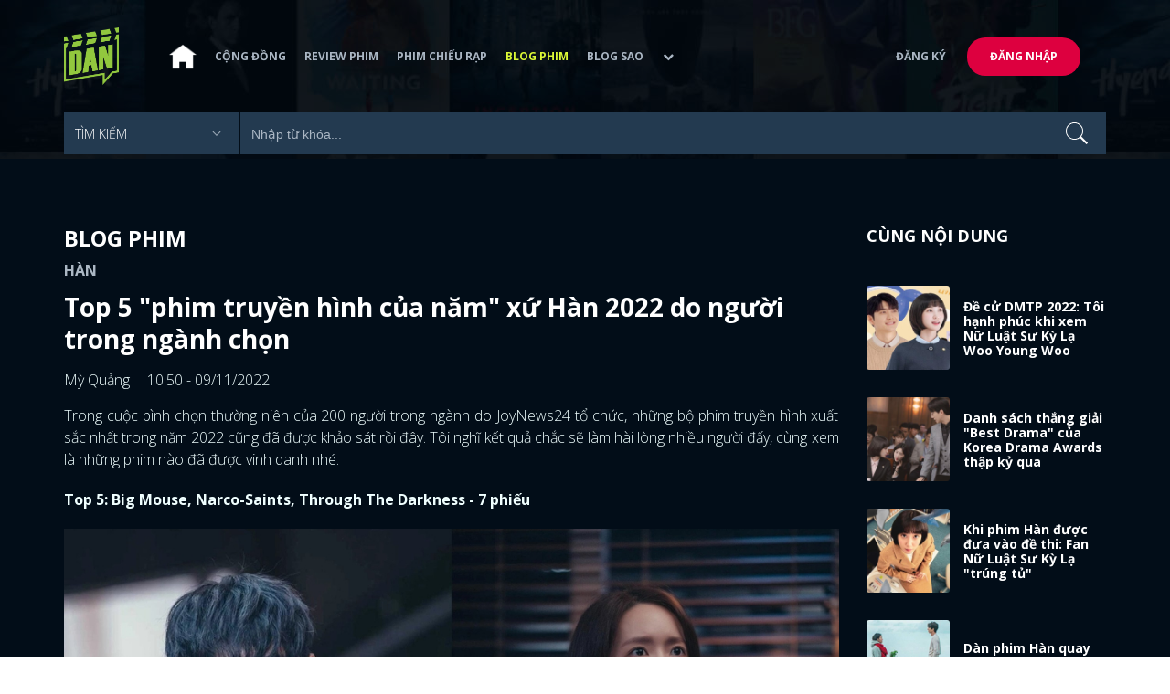

--- FILE ---
content_type: text/html; charset=utf-8
request_url: https://www.dienanh.net/nu-luat-su-ky-la-woo-young-woo-va-dan-phim-truyen-hinh-cua-nam-2022-57293.html
body_size: 65588
content:


<!DOCTYPE html>
<!--[if IE 7]>
     <html class="ie ie7 no-js" lang="en-US">
<![endif]-->
<!--[if IE 8]>
<html class="ie ie8 no-js" lang="en-US">
<![endif]-->
<!--[if !(IE 7) | !(IE 8)  ]><!-->
<html lang="vi" xmlns="http://www.w3.org/1999/xhtml" class="no-js">
<head prefix="og: https://ogp.me/ns# fb: https://ogp.me/ns/fb# article: https://ogp.me/ns/article#">
    <meta http-equiv="Content-Type" content="text/html; charset=UTF-8" />
    <!-- Basic need -->
    <meta content="INDEX,FOLLOW" name="robots" />
    <meta content="global" name="distribution" />
    <meta content="general" name="rating" />
    <meta content="1 days" name="revisit-after" />

    <title>Nữ Luật Sư Kỳ Lạ Woo Young Woo v&#224; d&#224;n &quot;phim truyền h&#236;nh của năm&quot; 2022</title>
<link rel="canonical" href="https://www.dienanh.net/nu-luat-su-ky-la-woo-young-woo-va-dan-phim-truyen-hinh-cua-nam-2022-57293.html" />
<meta name="google-site-verification" content="Uq9FfaLsRoM_3BrIMS1mLazAk8jsiWYJ2KV2RDeSSdc" />
<meta property="article:published_time" content="2025-12-02T15:26:39+07:00" />
<meta name="keywords" content="My Liberation Notes,Twenty Five Twenty One,Our Blues,Big Mouth,Narco-Saints (Thánh Ma Túy),Through The Darkness" />
    <meta name="description" content="Năm 2022 truyền hình Hàn đã cho ra mắt rất nhiều tác phẩm chất lượng, chính vì vậy &quot;phim truyền hình của năm&quot; cũng là những tác phẩm xuất sắc nhất." />

    

<meta property="fb:app_id" content="1807340692868121" />
<meta property="fb:pages" content="153464615307" />
<meta property="fb:pages" content="376664579392607" />
<meta property="fb:pages" content="327489810690241" />
<meta property="og:url" content="https://www.dienanh.net/nu-luat-su-ky-la-woo-young-woo-va-dan-phim-truyen-hinh-cua-nam-2022-57293.html" />
<meta property="og:type" content="article" />
<meta property="og:title" content="Top 5 &quot;phim truyền hình của năm&quot; xứ Hàn: Nữ Luật Sư Kỳ Lạ Woo Young Woo không có đối thủ" />
    <meta property="og:description" content="Năm 2022 truyền hình Hàn đã cho ra mắt rất nhiều tác phẩm chất lượng, chính vì vậy &quot;phim truyền hình của năm&quot; cũng là những tác phẩm xuất sắc nhất." />
<meta property="og:image" content="https://static1.dienanh.net/upload/202211/82a4757d-9f66-4221-a6ef-1d4e73594be8.jpg" />
<meta property="og:image:width" content="1200" />
<meta property="og:image:height" content="628" />
<meta property="og:site_name" content="DienAnh.Net" />

    <!-- Mobile specific meta -->
    <meta name=viewport content="width=device-width, initial-scale=1">
    <meta name="format-detection" content="telephone-no">
	<meta name="facebook-domain-verification" content="vgshhcv3gcsfwz2ls4z3wni05td1o" />
<meta property="fb:pages" content="1134031096754226" />
<link href="/favicon.ico" rel="shortcut icon" type="image/x-icon" />

    <!-- CSS files -->
    <!-- Live -->
    <link href="https://static1.dienanh.net/assets/css/bootstrap.css?3.2.5" rel="stylesheet" />
    <link href="https://static1.dienanh.net/assets/css/bootstrap-theme.css?3.2.5" rel="stylesheet" />
    <link href="https://static1.dienanh.net/assets/plugins/owl/owl.carousel.min.css?3.2.5" rel="stylesheet" />
    <link href="https://static1.dienanh.net/assets/plugins/owl/owl.theme.default.min.css?3.2.5" rel="stylesheet" />
    <link href="/Assets/Content/plugins.css?3.2.5" rel="stylesheet">
    <link href="https://static1.dienanh.net/assets/css/style.css?3.2.5" rel="stylesheet">
    <link href="https://static1.dienanh.net/assets/css/sites.min.css?3.2.5" rel="stylesheet" />
    

    <!-- Test -->
    

    

    <!-- Dailymotion -->
<script>
    (function (w, d, s, u, n, i, f, g, e, c) { w.WDMObject = n; w[n] = w[n] || function () { (w[n].q = w[n].q || []).push(arguments); }; w[n].l = 1 * new Date(); w[n].i = i; w[n].f = f; w[n].g = g; e = d.createElement(s); e.async = 1; e.src = u; c = d.getElementsByTagName(s)[0]; c.parentNode.insertBefore(e, c); })(window, document, "script", "//api.dmcdn.net/pxl/cpe/client.min.js", "cpe", "5e8edfadc3afb443eb289bcb")
</script>
    <script>
    (function (i, s, o, g, r, a, m) {
        i['GoogleAnalyticsObject'] = r; i[r] = i[r] || function () {
            (i[r].q = i[r].q || []).push(arguments)
        }, i[r].l = 1 * new Date(); a = s.createElement(o),
            m = s.getElementsByTagName(o)[0]; a.async = 1; a.src = g; m.parentNode.insertBefore(a, m)
    })(window, document, 'script', '//www.google-analytics.com/analytics.js', 'ga');

    ga('create', 'UA-26681903-1', 'auto', { 'name': 'dienanh' });
    ga('dienanh.send', 'pageview');
</script>

<!-- Global site tag (gtag.js) - Google Analytics -->
<script async src="https://www.googletagmanager.com/gtag/js?id=G-Z0R907FWJV"></script>
<script>
  window.dataLayer = window.dataLayer || [];
  function gtag(){dataLayer.push(arguments);}
  gtag('js', new Date());

  gtag('config', 'G-Z0R907FWJV');
</script>

            <!-- Global site tag (gtag.js) - Google Analytics -->
            <script async src="https://www.googletagmanager.com/gtag/js?id=UA-26681903-11"></script>
            <script>
                window.dataLayer = window.dataLayer || [];
                function gtag() { dataLayer.push(arguments); }
                gtag('js', new Date());

                gtag('config', 'UA-26681903-11');
            </script>

<!-- Global site tag (gtag.js) - Google Analytics -->
<script async src="https://www.googletagmanager.com/gtag/js?id=G-39RTV6NCZ8"></script>
<script>
	window.dataLayer = window.dataLayer || [];
	function gtag() { dataLayer.push(arguments); }
	gtag('js', new Date());

	gtag('config', 'G-39RTV6NCZ8');
</script>
    <script async='async' src='https://www.googletagservices.com/tag/js/gpt.js'></script>
<script>
    var googletag = googletag || {};
    googletag.cmd = googletag.cmd || [];
</script>

    <script>
        googletag.cmd.push(function () {
            googletag.defineSlot('/37151495/dan.yan.vn-center-banner', [970, 90], 'div-gpt-ad-1476436428139-0').addService(googletag.pubads());
            googletag.defineSlot('/37151495/dan.yan.vn-footer', [970, 250], 'div-gpt-ad-1476436428139-1').addService(googletag.pubads());
            googletag.defineSlot('/37151495/YAN.vn_Criteo_300x600', [300, 600], 'div-gpt-ad-1476436428139-2').addService(googletag.pubads());
            googletag.defineSlot('/37151495/dan.yan.vn-LargeSky1', [300, 600], 'div-gpt-ad-1476436428139-3').addService(googletag.pubads());
            googletag.defineSlot('/37151495/dan.yan.vn-right-banner-1', [300, 250], 'div-gpt-ad-1476436428139-13').addService(googletag.pubads());
            googletag.defineSlot('/37151495/dan.yan.vn-right-banner-2', [300, 250], 'div-gpt-ad-1476436428139-14').addService(googletag.pubads());
            googletag.defineSlot('/37151495/dan.yan.vn-right-banner-3', [300, 250], 'div-gpt-ad-1476436428139-15').addService(googletag.pubads());
            googletag.defineSlot('/37151495/dan.yan.vn-right-bottom-1', [300, 250], 'div-gpt-ad-1476436428139-16').addService(googletag.pubads());
            googletag.defineSlot('/37151495/dan.yan.vn-top-banner', [970, 90], 'div-gpt-ad-1505990135159-0').addService(googletag.pubads());

            googletag.defineSlot('/37151495/dan.yan.vn-reading-centerbanner1', [640, 280], 'div-gpt-ad-1476436428139-9').addService(googletag.pubads());
            googletag.defineSlot('/37151495/dan.yan.vn-reading-centerbanner2', [640, 280], 'div-gpt-ad-1476436428139-10').addService(googletag.pubads());
            googletag.defineSlot('/37151495/dan.yan.vn-reading-rightbanner1', [300, 250], 'div-gpt-ad-1476436428139-11').addService(googletag.pubads());
            googletag.defineSlot('/37151495/dan.yan.vn-reading-rightbanner2', [300, 250], 'div-gpt-ad-1476436428139-12').addService(googletag.pubads());

            googletag.defineSlot('/37151495/dan.yan.vn-reading-centerbanner1A', [300, 250], 'div-gpt-ad-1476932239286-0').addService(googletag.pubads());
            googletag.defineSlot('/37151495/dan.yan.vn-reading-centerbanner1B', [300, 250], 'div-gpt-ad-1476932239286-1').addService(googletag.pubads());
            googletag.defineSlot('/37151495/dan.yan.vn-reading-centerbanner2A', [300, 250], 'div-gpt-ad-1476932239286-2').addService(googletag.pubads());
            googletag.defineSlot('/37151495/dan.yan.vn-reading-centerbanner2B', [300, 250], 'div-gpt-ad-1476932239286-3').addService(googletag.pubads());

            //googletag.defineSlot('/37151495/dan.yan.vn-reading-centerbanner2A', [300, 250], 'div-gpt-ad-1487044818626-0').addService(googletag.pubads());
            //googletag.defineSlot('/37151495/dan.yan.vn-reading-centerbanner2B', [300, 250], 'div-gpt-ad-1487044818626-3').addService(googletag.pubads());
            googletag.defineSlot('/37151495/dan.yan.vn-reading-centerbanner3A', [300, 250], 'div-gpt-ad-1487044818626-1').addService(googletag.pubads());
            googletag.defineSlot('/37151495/dan.yan.vn-reading-centerbanner3B', [300, 250], 'div-gpt-ad-1487044818626-2').addService(googletag.pubads());
            googletag.defineSlot('/93656639,37151495/dienanh.net/top_banner_mb_320x160', [320, 160], 'div-gpt-ad-1684289837835-0').addService(googletag.pubads());
            googletag.defineSlot('/37151495/DAN_Balloon', [300, 250], 'div-gpt-ad-1490286709827-0').addService(googletag.pubads());

	   
            googletag.pubads().enableSingleRequest();
            googletag.pubads().collapseEmptyDivs();
            googletag.enableServices();
        });
    </script>

    
    <meta property="dable:item_id" content="57293" />
    <meta property="dable:author" content="Mỳ Quảng" />
    <meta property="article:section" content="Blog Phim" />
    <meta property="article:published_time" content="2022-11-09T10:50:00Z" />
    <script async src="https://securepubads.g.doubleclick.net/tag/js/gpt.js"></script>
    <script>
        googletag.cmd.push(function () {
            googletag.defineSlot('/37151495/dienanh.net_dable_inarticle_oop', ['fluid', [300, 250], [600, 250], [800, 250]], 'div-gpt-ad-1617090464126-0').addService(googletag.pubads());
            googletag.defineSlot('/37151495/dienanh.net_dable_sticky', [[800, 250], 'fluid', [300, 250], [300, 600]], 'div-gpt-ad-1619507940728-0').addService(googletag.pubads());
            googletag.defineSlot('/37151495/dienanh.net_dable_bottom_oop', [[300, 250], [600, 250], [800, 250], 'fluid'], 'div-gpt-ad-1617090551571-0').addService(googletag.pubads());
			googletag.defineSlot('/37151495/dienanh.net_dable_slidebar_oop', ['fluid', [300, 250], [600, 250], [800, 250]], 'div-gpt-ad-1617090391854-0').addService(googletag.pubads());
			googletag.defineSlot('/37151495/dienanh.net-right-banner1-11', [1, 1], 'div-gpt-ad-1655266924095-0').addService(googletag.pubads());
            googletag.defineSlot('/37151495/dienanh.net-outstream1121', [1, 1], 'div-gpt-ad-1637326578826-0').addService(googletag.pubads());
            googletag.pubads().enableSingleRequest();
            googletag.pubads().collapseEmptyDivs();
            googletag.enableServices();
        });
    </script>
    <style>
        .position-sticky {
            position: -webkit-sticky;
            position: sticky;
            z-index: 9999;
            top: 87px;
        }
    </style>
   

</head>
<body>
    <div id="fb-root"></div>
<script async defer crossorigin="anonymous" src="https://connect.facebook.net/vi_VN/sdk.js#xfbml=1&version=v9.0&appId=2596985687023572&autoLogAppEvents=1" nonce="4ZsfFoTk"></script>

<script>
    (function (d, s, id) {
        var js, fjs = d.getElementsByTagName(s)[0];
        if (d.getElementById(id)) { return; }
        js = d.createElement(s); js.id = id;
        js.src = "https://connect.facebook.net/en_US/sdk.js";
        fjs.parentNode.insertBefore(js, fjs);
    }(document, 'script', 'facebook-jssdk'));
</script>
    
<script type="application/ld+json">
    {
    "@context"        : "https://schema.org",
    "@type"           : "WebSite",
    "name"            : "DAN",
    "alternateName"   : "Tin Tức Phim Điện Ảnh Việt Nam & Quốc Tế: Cập nhật liên tục",
    "url": "https://www.dienanh.net/",
    "potentialAction":
    [
    {
    "@type": "SearchAction",
    "target":
    [
    {
    "@type" : "EntryPoint",
    "urlTemplate":"https://www.dienanh.net/tim-kiem?key={search_term_string}"
    }
    ],
    "query-input":
    [
    {
    "@type":"PropertyValueSpecification",
    "valueRequired" : "http://schema.org/True",
    "valueName":"search_term_string"
    }
    ]
    }
    ]
    }
</script>

<script type="application/ld+json">
    {
    "@context": "https://schema.org",
    "@type"   : "Organization",
    "name"     :"Dienanh.net",
    "url"      : "https://www.dienanh.net/",
    "logo"     : "https://static1.dienanh.net/assets/images/logo_dan.png",
    "contactPoint": [
    {
    "@type": "ContactPoint",
    "telephone": "+84-028 73 050 788",
    "contactType": "customer service"
    }
    ],
     "sameAs"    :["https://www.facebook.com/dienanh.net/", "https://www.youtube.com/channel/UCEJlE4nEz5lZucg_i05XVsg", "https://www.dailymotion.com/dienanhnet", "https://dienanh.business.site", "https://www.pinterest.com/medienanh", "https://www.flickr.com/photos/192737786@N04/", "https://www.reddit.com/user/medienanh", "https://medienanh.tumblr.com/", "https://twitter.com/medienanh",  "https://www.linkedin.com/in/me-dienanh-b35058212/", "https://medium.com/@medienanh"],
    "foundingDate"  :"2003",
    "address" : [
    {
    "@type"    :"PostalAddress",
    "streetAddress": "38/6A Nguyễn Văn Trỗi, Phường 15, Quận Phú Nhuận, TP. Hồ Chí Minh",
    "addressLocality":"Hồ Chí Minh City",
    "addressCountry": "Việt Nam",
    "postalCode":"72209",
    "email":"contact@dienanh.net"
    }
    ]
    }
</script>
    <!--preloading-->
<div id="preloader" class="d-none">
    
    <div id="status">
        <span></span>
        <span></span>
    </div>
</div>
<!--end of preloading-->

    
<div class="login-wrapper" id="login-content">
    <div class="login-content">
        <a href="#" class="close">x</a>
        <h3>Đăng nhập</h3>
        
<form action="/Account/ExternalLogin?ReturnUrl=%2Fnu-luat-su-ky-la-woo-young-woo-va-dan-phim-truyen-hinh-cua-nam-2022-57293.html" method="post"><input name="__RequestVerificationToken" type="hidden" value="qDkQrvskszBNWtPp0wgZ4SS-x8aqgemSCosbiCkf8bhSbJ6t61V_A-lQth26hoS0_QHcYAfmy4EHpPucAyF9572v1ze1EnHf9LMxkcMcZK01" />                        <div class="row">
                            
                            <div class="social-btn-2">
                                <button class="fb" id="Facebook" name="provider" value="Facebook"
                                        title="Đăng nhập bằng tài khoản Facebook">
                                    <i class="ion-social-facebook mr-15"></i>Facebook
                                </button>
                                <button class="ml-15 gg" type="submit" id="Google" name="provider" value="Google"
                                        title="Đăng nhập bằng tài khoản Google">
                                    <i class="ion-social-googleplus mr-15"></i>Google
                                </button>
                            </div>
                        </div></form>    </div>
</div>
    <!--signup form popup-->
<div class="login-wrapper" id="signup-content">
    <p>Comming soon...</p>
    
</div>
<!--end of signup form popup-->

    


<!-- BEGIN | Header -->
<header class="ht-header">
	<div class="container">
		<nav class="navbar navbar-default navbar-custom">
			<!-- Brand and toggle get grouped for better mobile display -->
			<div class="navbar-header logo">
				<div class="navbar-toggle" data-toggle="collapse" data-target="#bs-example-navbar-collapse-1">
					<span class="sr-only">Toggle navigation</span>
					<div id="nav-icon1">
						<span></span>
						<span></span>
						<span></span>
					</div>
				</div>
				<a href="/"><img class="logo" src="https://static1.dienanh.net/assets/images/logo_dan.png" alt="" style="max-width:60px;"></a>
			</div>
			<!-- Collect the nav links, forms, and other content for toggling -->
			<div class="collapse navbar-collapse flex-parent" id="bs-example-navbar-collapse-1">
				<ul class="nav navbar-nav flex-child-menu menu-left">
						<li style="width:50px;"><a style="padding:10px;" href="/" class=""><img src="https://static1.dienanh.net/assets/images/house-icon.png" class="w-100" /></a></li>
					<li><a href="/forums">Cộng đồng</a></li>
					<li><a href="/review-phim-2" class="">Review phim</a></li>
					<li><a href="/phim-chieu-rap-13" class="">Phim chiếu rạp</a></li>
					<li><a href="/blog-phim-11" class="menu-active">Blog phim</a></li>
					<li><a href="/blog-sao-12" class="">Blog sao</a></li>
					
					<li class="dropdown first">
						<a class="btn btn-default dropdown-toggle lv1 text-left" data-toggle="dropdown" data-hover="dropdown">
							<span class="dropdown-title">Khác</span>
							<i class="fa fa-chevron-down dropdown-custom" aria-hidden="true"></i>
						</a>
						<ul class="dropdown-menu level1 dropdownhover-bottom">
							<li><a href="/cafe-danner-3">Cafe Danner</a></li>
							<li><a href="/gameshow-4">Gameshow</a></li>
							<li><a href="/blog-nhac-14">Blog Nhạc</a></li>
							<li><a href="/rinh-sao-5">Rình Sao</a></li>
							<li><a href="/tong-hop-giai-tri-chau-a-15">Tổng Hợp Giải Trí Châu Á</a></li>
							<li><a href="/cuong-phim-han-trung-16">Cuồng Phim Hàn - Trung</a></li>
							<li><a href="/dmtp" target="_blank">Bình chọn DMTP 2022</a></li>
						</ul>
					</li>
				</ul>

					<ul class="nav navbar-nav flex-child-menu menu-right">
						<li class=""><a href="/forums/dang-ky"> Đăng ký</a></li>
						<li class="btn"><a href="/forums/dang-nhap"> Đăng nhập</a></li>
					</ul>
			</div>
			<!-- /.navbar-collapse -->
		</nav>

		<!-- top search form -->
<form action="/tim-kiem" id="form-search" method="get">			<div class="top-search">
				<select name="category">
					<option value="" selected>Tìm kiếm</option>
					<option value="blog phim" >Blog Phim</option>
					<option value="review phim" >Review Phim</option>
					<option value="diễn viên" >Diễn viên</option>
				</select>
				<input type="text" name="key" placeholder="Nhập từ khóa...">
			</div>
</form>	</div>
</header>
<!-- END | Header -->
    



        <script type="application/ld+json">
            {
            "@context": "https://schema.org",
            "@type": "NewsArticle",
            "mainEntityOfPage":    [    {    "@type":"WebPage",    "@id":"https://www.dienanh.net/nu-luat-su-ky-la-woo-young-woo-va-dan-phim-truyen-hinh-cua-nam-2022-57293.html"    }    ],
            "description": "Năm 2022 truyền h&#236;nh H&#224;n đ&#227; cho ra mắt rất nhiều t&#225;c phẩm chất lượng, ch&#237;nh v&#236; vậy &#39;phim truyền h&#236;nh của năm&#39; cũng l&#224; những t&#225;c phẩm xuất sắc nhất.",
            "headline": "Nữ Luật Sư Kỳ Lạ Woo Young Woo v&#224; d&#224;n &#39;phim truyền h&#236;nh của năm&#39; 2022",
            "datePublished": "2022-11-09T10:50:00Z",
            "dateModified": "2022-11-09T10:50:00Z",
            "author": {
            "@type": "Person",
            "name": "Mỳ Quảng"
            },
            "publisher": {
            "@type": "Organization",
            "name": "DAN",
            "logo": {
            "@type": "ImageObject",
            "url": "https://static1.dienanh.net/assets/images/logo_dan.png"
            }
            },
            "image": {
            "@type": "ImageObject",
            "url": "https://static1.dienanh.net/upload/202211/10d332a2-6ab9-440d-abcf-0da15576578c.jpg"
            },
            "contentLocation": {
            "@type": "Place",
            "name": "VietNam"
            }
            }
        </script>
    <script type="application/ld+json">
        {
        "@context": "https://schema.org",
        "@type": "ItemPage",
        "relatedLink":
        [
"https://www.dienanh.net//3-ly-do-khien-toi-thoa-man-khi-xem-nu-luat-su-ky-la-woo-young-woo-56480.html","https://www.dienanh.net//extraordinary-attorney-woo-va-loat-phim-hay-nhat-o-korea-drama-awards-56044.html","https://www.dienanh.net//khi-phim-han-duoc-dua-vao-de-thi-fan-nu-luat-su-ky-la-trung-tu-55907.html","https://www.dienanh.net//goblin-va-loat-phim-han-quay-sieu-dep-cuc-nghe-thuat-hut-mat-55687.html","https://www.dienanh.net//yoo-sun-va-nhung-nu-dien-vien-han-trung-nien-khuay-dao-man-anh-2022-54432.html","https://www.dienanh.net//woo-young-woo-va-nhung-phim-han-co-luot-xem-khung-nhat-netflix-2022-54881.html","https://www.dienanh.net//hoan-hon-va-4-bo-phim-han-quoc-duoc-danh-gia-cao-nhat-trong-nam-2022-54646.html","https://www.dienanh.net//mouse-va-dan-phim-han-dau-ho-duoi-rong-mo-dau-hap-dan-ket-hoan-hao-54569.html"        ]
        }
    </script>


<div class="hero common-hero height-header"></div>
<!-- Button trigger modal -->

<div class="page-single">
    <div class="container">

        <div class="row">
            <div class="col-md-9 col-sm-12 col-xs-12">


                <div class="blog-detail-ct">
                        <div class="title-hd mb-0">
                            <h2>Blog Phim</h2>
                        </div>
                        <h3 class="sub-text-gray mb-15 mt-15 text-uppercase f-16">H&#224;n</h3>

                    <h1 class="f-28 text-white mb-15"> Top 5 &quot;phim truyền h&#236;nh của năm&quot; xứ H&#224;n 2022 do người trong ng&#224;nh chọn </h1>
                    <div class="mb-15">
                        <span class="time f-16 sub-text-white">Mỳ Quảng <span class="ml-15"> 10:50 - 09/11/2022 </span></span>
                    </div>
                    <div itemprop="articleBody" id="body-content">
                        <p style="text-align:justify;">Trong cuộc bình chọn thường niên của 200 người trong ngành do JoyNews24 tổ chức, những bộ phim truyền hình xuất sắc nhất trong năm 2022 cũng đã được khảo sát rồi đây. Tôi nghĩ kết quả chắc sẽ làm hài lòng nhiều người đấy, cùng xem là những phim nào đã được vinh danh nhé.</p><p style="text-align:justify;"><strong>Top 5: Big Mouse, Narco-Saints, Through The Darkness - 7 phiếu</strong></p><figure class="image"><img src="https://static1.dienanh.net/upload/202211/ba866b35-8be4-425c-8451-5758072e653d.jpg"></figure><p style="text-align:justify;">Đứng thứ 5 trong lần khảo sát này chính là 3 bộ phim <i>Big Mouth</i> của MBC, <i>Narco-Saints</i> của Netflix và<i> Through The Darkness</i> của SBS. Thật trùng hợp là cả 3 tác phẩm này đều thuộc đề tài bí ẩn, điều tra, hình sự và mỗi phim đều có sức hút riêng, cũng có một dàn sao chất lượng tương đồng.&nbsp;</p><p style="text-align:justify;"><i>Big Mouth</i> về mặt thương mại thì thành công nhất, rating ổn, lượng khán giả xem online cũng tốt và phản ứng trên mạng xã hội cũng rất cao. Tôi thấy đây là một trong những phim hot nhất của MBC trong năm 2022 này đấy.</p><figure class="image"><img src="https://static1.dienanh.net/upload/202211/6e75c615-eba2-486c-8ae6-f2d0fd31a0e3.jpeg"></figure><figure class="image"><img src="https://static1.dienanh.net/upload/202211/a30d5f75-1290-4919-9483-5fda5632cddc.jpg"></figure><p style="text-align:justify;">Còn <i>Narco-Saints</i> lại quy tụ một dàn sao điện ảnh đình đám, cốt truyện dữ dội xoay quanh nam giới, rất thích hợp cho fan của thể loại nặng đô, đấu trí. <i>Through The Darkness</i> ra mắt từ hồi đầu năm, là bộ phim hình sự thuần túy, khai thác về lĩnh vực hồ sơ tội phạm trong thời kỳ sơ khai của cảnh sát Hàn.&nbsp;</p><p style="text-align:justify;"><strong>Top 4: Twenty Five Twenty One - 13 phiếu</strong></p><figure class="image"><img src="https://static1.dienanh.net/upload/202211/d01ff5e8-78c5-4ea3-ae2e-7a3dd817c737.jpg"></figure><p style="text-align:justify;">Đứng thứ 4 trong bảng khảo sát của người trong ngành năm 2022 này chính là bộ phim thanh xuân<i> Twenty Five Twenty One</i> của đài tvN. Nội dung phim thì đã quá thân quen với khán giả rồi, đây cũng là một trong những phim truyền hình hot nhất trong năm nay mà.&nbsp;</p><p style="text-align:justify;">Lấy bối cảnh Hàn Quốc của năm 1998 sau khủng hoảng kinh tế, rất nhiều người thuộc nhiều tầng lớp khác nhau chịu ảnh hưởng của sự kiện này, thậm chí ngay cả học sinh cũng không ngoại lệ. Hai nhân vật chính trong phim là Na Hee Do và Baek Yi Jin cũng vì sự kiện này mà người bị giải tán câu lạc bộ đấu kiếm yêu thích, người thì gia đình lâm vào cảnh phá sản, trốn chạy. Nhưng cũng nhờ vậy mà họ gặp nhau, cùng tạo nên một mối quan hệ bạn bè gắn bó, rồi phát triển thành người yêu của nhau.&nbsp;</p><figure class="image"><img src="https://static1.dienanh.net/upload/202211/5d205111-3431-48ab-b739-d6b45a0f4d2d.jpg"></figure><figure class="image"><img src="https://static1.dienanh.net/upload/202211/fe68f73d-4284-490f-99a2-25935f011182.jpg"></figure><p style="text-align:justify;">Thời thế đưa họ gặp nhau cũng khiến họ chia xa. Sau khi trưởng thành hơn, người ta phải đưa ra lựa chọn và Na Hee Do - Baek Yi Jin đã lựa chọn rời xa nhau, mặc dù tiếc nuối nhưng quãng thời gian thanh xuân tươi đẹp đã từng có luôn là kỷ niệm đẹp của cả hai. Với tôi thì <i>Twenty Five Twenty One</i> cũng là kỷ niệm đẹp không thể nào quên trong năm 2022 này.</p><p style="text-align:justify;"><strong>Top 3: My Liberation Notes - 26 phiếu</strong></p><figure class="image"><img src="https://static1.dienanh.net/upload/202211/b1b52d2b-eb00-4a99-8c10-7607edc430dd.jpeg"></figure><figure class="image"><img src="https://static1.dienanh.net/upload/202211/dd83a6ae-3631-4768-9e1a-62bc57e2cc76.jpg"></figure><p style="text-align:justify;"><i>My Liberation Notes</i> thì lại là một bộ phim chữa lành đúng nghĩa, mang đến sự tích cực, niềm vui cho khán giả mặc dù mạch phim và những con người trong phim thì không mấy vui vẻ gì với cuộc sống của họ.&nbsp;</p><p style="text-align:justify;">Ba chị em nhà họ Yeom đều gặp bế tắc trong cuộc sống, họ có những vấn đề riêng, áp lực riêng khiến cho cuộc sống luôn không thể vui vẻ xán lạn lên được. Mỗi người đều đang phải tìm cách vượt qua tất cả để tìm thấy tự do và vùng trời cho mình.</p><figure class="image"><img src="https://static1.dienanh.net/upload/202211/6747fe68-1374-4ebf-8c09-a9633d7bacf4.jpg"></figure><p style="text-align:justify;">Điểm nhấn của phim chính là chuyện tình không nói của Kim Ji Won và Son Seok Gu. Cả hai là cặp đôi khá bất đắc dĩ, không rõ quá khứ, không rõ tương lai, họ lại tình cờ dựa vào nhau trong cuộc sống bộn bề, để rồi sau đó chia xa mỗi người tìm thấy đường đi cho mình. Đây là bộ phim mà tôi thấy tưởng không hay mà lại hay không tưởng, đáng xem vô cùng.</p><p style="text-align:justify;"><i>&gt;&gt;&gt;&gt; Xem thêm: </i><a href="https://www.dienanh.net/snowdrop-va-loat-phim-han-nang-do-truoc-chang-yeu-sau-cuc-lang-man-57214.html"><i>Loạt phim Hàn "nàng đổ trước, chàng yêu sâu" lãng mạn cực đáng xem</i></a></p><p style="text-align:justify;"><strong>Top 2: Our Blues - 28 phiếu</strong></p><figure class="image"><img src="https://static1.dienanh.net/upload/202211/836c20f7-a8fa-4cd3-bd05-0c6aab2bfefa.jpg"></figure><figure class="image"><img src="https://static1.dienanh.net/upload/202211/250f1baf-9b33-4c25-927c-a6ee1ff05feb.jpg"></figure><p style="text-align:justify;">Đứng thứ 2 trong bảng khảo sát người trong giới của năm nay chính là bộ phim <i>Our Blues </i>của tvN, tác phẩm quy tụ một dàn sao hùng hậu với hàng loạt câu chuyện xoay quanh cuộc sống thường ngày ở làng chài nhỏ tại đảo Jeju.&nbsp;</p><p style="text-align:justify;">Những con người nơi đây mỗi người đều có một câu chuyện riêng, một nỗi niềm riêng, không có ai là chính ai là phụ, họ đều là nhân vật chính của cuộc đời mình. Một câu chuyện lớn như vậy, nhiều ý nghĩa như vậy nên dù phim hơi buồn thì cũng vẫn đả động tới trái tim người xem. <i>Our Blues</i> cũng là bộ phim đang nắm giữ kỷ lục rating của đài tvN trong năm 2022 này đấy.</p><p style="text-align:justify;"><strong>Top 1: Nữ Luật Sư Kỳ Lạ Woo Young Woo - 131 phiếu</strong></p><figure class="image"><img src="https://static1.dienanh.net/upload/202211/159c0bbb-509f-4ccd-8e0c-aac7be1aad9d.jpg"></figure><p style="text-align:justify;">Xứng danh là hiện tượng của năm 2022 này, <i>Nữ Luật Sư Kỳ Lạ Woo Young Woo</i> đã chiếm số phiếu áp đảo trong cuộc bình chọn này với 131 phiếu trên 200 người. Phim xoay quanh cuộc đời của cô nàng luật sư Woo Young Woo mắc bệnh tâm lý nhưng lại có khả năng của thiên tài.&nbsp;</p><figure class="image"><img src="https://static1.dienanh.net/upload/202211/fadf5865-32eb-42aa-b8f6-bbf286ff95b3.jpg"></figure><figure class="image"><img src="https://static1.dienanh.net/upload/202211/5be39270-c83b-475b-9bd3-f2476d420d83.jpg"></figure><p style="text-align:justify;">Cùng với quá trình trưởng thành của mình, Woo Young Woo cũng đã giải quyết được rất nhiều vụ án hóc búa, bào chữa cho rất nhiều số phận khác nhau mang đến một câu chuyện nhẹ nhàng nhưng sâu lắng. Thành tích hay sức ảnh hưởng của tác phẩm này thì đã quá đỉnh rồi, phải nói rằng ai xem phim Hàn năm 2022 thì chắc chắn đã nghe nói tới siêu phẩm đình đám của đài ENA này. Kết quả này tôi đã sớm đoán ra, chỉ không ngờ số phiếu lại vượt trội lớn tới như vậy mà thôi.</p><p style="text-align:justify;"><i>&gt;&gt;&gt;&gt; Xem thêm: </i><a href="https://www.dienanh.net/park-eun-bin-dan-dau-cuoc-binh-chon-dien-vien-cua-nam-2022-xu-han-57265.html"><i>Dàn "diễn viên Hàn của năm 2022" do người trong ngành bình chọn</i></a></p><p style="text-align:justify;">Có thể thấy cả top 5 phim truyền hình của năm 2022 này đều là những tác phẩm chất lượng, có chiều sâu và đáng xem. Chủ đề chữa lành cũng bao trùm lên nội dung câu chuyện mang đến nhiều suy ngẫm cho khán giả. Tôi đều đã xem hết các phim trên, mỗi tác phẩm lại đọng lại cho tôi một cảm xúc khác nhau, nhưng đều cảm thấy là phim hay và đáng xem. Bộ phim của năm nay trong lòng mọi người là phim nào, chọn cho mình một đáp án nhé.</p>

                        <div id="quiz-start">
                            
                        </div>

                            <p style="font-weight:600">
                                <i>
                                    * Bài viết của <u>Mỳ Quảng</u>
                                        <span>
                                            chia sẻ tại box <u>Phim H&#224;n Quốc</u>
                                        </span>
                                </i>
                            </p>

                            <div class="info-box mb-15">
                                    <p>
                                        <u>Y&#234;u th&#237;ch Nữ Luật Sư Kỳ Lạ Woo Young Woo v&#224; loạt phim hay xứ H&#224;n năm 2022</u>
                                        <span>
                                            , mời bạn <a href="/forums/category/phim-han-quoc-4" style="color:red">bấm vào đây</a> để đăng bài trao đổi bàn luận cùng mọi người.
                                        </span>
                                    </p>

                                    <p>
                                        Bạn cần tìm thông tin dữ liệu và đọc review về phim <u>Extraordinary Attorney Woo</u>?
                                        Hãy truy cập vào <strong style="color: #93c83e">DAN Wiki</strong> để có tất tần tật những nội dung bạn cần đấy:
                                        <a href="/wiki" target="_blank" style="color:red">bấm vào đây</a>
                                    </p>
                            </div>

                        <div id="loadingquizResult" class="d-none">
                            <div class="clearfix"></div>
<div class="card br" style="margin-bottom:70px;">
    <div class="wrapper position-relative">
        <div id="preloader">
            
            <div id="status">
                <span></span>
                <span></span>
            </div>
        </div>

        
    </div>
</div>
                        </div>
                        <div class="d-none" id="quizResult"></div>
                    </div>
                    <!-- share link -->
                    <div class="flex-it share-tag mb-0">
                        <div></div>
                        <div class="social-link">
                            <div class="fb-like" data-href="https://www.dienanh.net//nu-luat-su-ky-la-woo-young-woo-va-dan-phim-truyen-hinh-cua-nam-2022-57293.html" data-width="180"
                                 data-layout="button_count" data-action="like" data-size="small" data-share="true"></div>
                            <a class="btn btn-primary" href="/UserInfo/Posts"
                               style="margin-top:-8px;font-size:11px; font-weight:700; padding-top:2px; padding-bottom: 2px;">
                                Gửi bài
                            </a>
                        </div>
                    </div>

                    <div class="my-30 text-center">

                        <a target="_blank" href="https://www.facebook.com/dienanh.net/posts/pfbid02uLsHQf3LPXvULQezAeDEBiwkZH2xTkDxinQnjape2Yjkw3ENamNzYJntKWTVuMSsl">
                            <span class="share-opinion">
                                <i class="fa fa-facebook-square" style="font-family: 'FontAwesome' !important"></i>
                                <span>Click vào để xem bình luận</span>
                            </span>
                        </a>
                    </div>


                        <div id="video-related-bottom" style="margin-bottom:15px">
                            <script src="https://geo.dailymotion.com/player/x75n2.js" data-video="x84njwv" autoplay=""></script>
                        </div>

                    <div class="flex-it share-tag mb-0">
                        <div class="right-it" style="max-width:90%">
                            <h4>Tags</h4>
                            <div class="owl-carousel owl-theme owl-tags">
                                    <div class="item">
                                        <a href="/extraordinary-attorney-woo-nu-luat-su-ky-la-woo-young-woo-6531.htm" class="color-main ml-15 f-16">Extraordinary Attorney Woo (Nữ Luật Sư Kỳ Lạ Woo Young Woo)</a>
                                    </div>
                                                                        <div class="item">
                                            <a href="/my-liberation-notes-4567.htm" class="ml-15">My Liberation Notes</a>
                                        </div>
                                        <div class="item">
                                            <a href="/twenty-five-twenty-one-3972.htm" class="ml-15">Twenty Five Twenty One</a>
                                        </div>
                                        <div class="item">
                                            <a href="/our-blues-4312.htm" class="ml-15">Our Blues</a>
                                        </div>
                                        <div class="item">
                                            <a href="/big-mouth-3444.htm" class="ml-15">Big Mouth</a>
                                        </div>
                                        <div class="item">
                                            <a href="/narco-saints-thanh-ma-tuy-7525.htm" class="ml-15">Narco-Saints (Th&#225;nh Ma T&#250;y)</a>
                                        </div>
                                        <div class="item">
                                            <a href="/through-the-darkness-3978.htm" class="ml-15">Through The Darkness</a>
                                        </div>
                            </div>
                        </div>
                    </div>

                    <!-- Ads -->
                    
                    <!-- comment items -->
                    <div class="comment-form">
                        <h4 class="text-uppercase hr-title">Facebook - bình luận</h4>
                        <div class="fb-comments bg-white d-block" data-order-by="reverse_time" data-href="https://www.dienanh.net//nu-luat-su-ky-la-woo-young-woo-va-dan-phim-truyen-hinh-cua-nam-2022-57293.html" data-width="100%" data-numposts="5"></div>
                    </div>
                    <!-- comment form -->


                    <ul id="Tab_Content" data-id-type="11" data-display-feature="False" data-horiziontal="false" data-page-size="6">
                        <li class="active" data-id-nation="2">
                        </li>
                    </ul>
                    <div class="blog-detail-ct">
                        <div class="comment-form mt-30">
                            <h4 class="text-uppercase hr-title mr-0">Bài Cùng chuyên mục</h4>
                            <div id="Content">
                                


	<div class="col-sm-4 col-xs-12">
		<div class="blog-item-style-2">
			<a href="/duoi-day-ho-tung-teaser-ve-the-gioi-song-trung-62961.html"><img src="https://static1.dienanh.net/upload/202504/2x1_0f5caae1-f7a0-4968-8fd6-ef5c2ca33ec1.jpg" alt=""></a>
			<div class="blog-it-infor">
				<h3><a href="/duoi-day-ho-tung-teaser-ve-the-gioi-song-trung-62961.html">Dưới Đ&#225;y Hồ tung teaser về thế giới song tr&#249;ng</a></h3>
				
				<a href="#" style="display:flex; align-items:center">
					<img src="https://static1.dienanh.net/assets/images/logo_dan.png" style="max-width: 26px; margin: 0 15px 0 0; border-radius: 30px; margin-bottom: 0px" />
					<p style="margin:0"></p>
				</a>
				<p>&quot;T&#244;i vừa xem teaser phim Dưới Đ&#225;y Hồ của Karen, Kay Trần, Thanh Duy, Nguy&#234;n Thảo… v&#224; t&#244;i nghĩ t&#244;i kh&#244;ng c&#242;n tin v&#224;o gương nữa rồi&quot;</p>
			</div>
		</div>
	</div>
	<div class="col-sm-4 col-xs-12">
		<div class="blog-item-style-2">
			<a href="/holy-night-doi-san-quy-khong-chi-la-phim-ma-la-mot-tran-chien-62960.html"><img src="https://static1.dienanh.net/upload/202504/2x1_f2c417e2-b303-4bcd-bf5a-5845e758d939.jpg" alt=""></a>
			<div class="blog-it-infor">
				<h3><a href="/holy-night-doi-san-quy-khong-chi-la-phim-ma-la-mot-tran-chien-62960.html">Holy Night: Đội Săn Quỷ – kh&#244;ng chỉ l&#224; phim, m&#224; l&#224; một trận chiến</a></h3>
				
				<a href="#" style="display:flex; align-items:center">
					<img src="https://static1.dienanh.net/assets/images/logo_dan.png" style="max-width: 26px; margin: 0 15px 0 0; border-radius: 30px; margin-bottom: 0px" />
					<p style="margin:0"></p>
				</a>
				<p>Ma Dong-Seok trở lại với Holy Night: Đội Săn Quỷ. Th&#224;nh phố bị ma quỷ chiếm đ&#243;ng v&#224; một đội săn quỷ kh&#244;ng khoan nhượng giữa ranh giới của &#225;nh s&#225;ng v&#224; b&#243;ng tối</p>
			</div>
		</div>
	</div>
	<div class="col-sm-4 col-xs-12">
		<div class="blog-item-style-2">
			<a href="/10-bo-phim-marvel-nen-xem-truoc-captain-america-brave-new-world-62944.html"><img src="https://static1.dienanh.net/upload/202502/2x1_660d36d0-5c09-42c0-aba7-7abbc699eaac.jpg" alt=""></a>
			<div class="blog-it-infor">
				<h3><a href="/10-bo-phim-marvel-nen-xem-truoc-captain-america-brave-new-world-62944.html">10 bộ phim Marvel n&#234;n xem trước Captain America: Brave New World</a></h3>
				
				<a href="#" style="display:flex; align-items:center">
					<img src="https://static1.dienanh.net/assets/images/logo_dan.png" style="max-width: 26px; margin: 0 15px 0 0; border-radius: 30px; margin-bottom: 0px" />
					<p style="margin:0"></p>
				</a>
				<p>N&#234;n xem lại 10 t&#225;c phẩm MCU sau đ&#226;y để nắm bắt bối cảnh quan trọng trước khi ra rạp coi Captain America: Brave New World (Thế Giới Mới).</p>
			</div>
		</div>
	</div>
                <div class="clearfix"></div>
	<div class="col-sm-4 col-xs-12">
		<div class="blog-item-style-2">
			<a href="/chat-lieu-dan-gian-duoc-su-dung-hop-li-trong-den-am-hon-62941.html"><img src="https://static1.dienanh.net/upload/202502/2x1_d70c7ff4-1570-4d81-9196-05d31ffd8f05.jpg" alt=""></a>
			<div class="blog-it-infor">
				<h3><a href="/chat-lieu-dan-gian-duoc-su-dung-hop-li-trong-den-am-hon-62941.html">Chất liệu d&#226;n gian được sử dụng hợp l&#237; trong Đ&#232;n &#226;m hồn</a></h3>
				
				<a href="#" style="display:flex; align-items:center">
					<img src="https://static1.dienanh.net/assets/images/logo_dan.png" style="max-width: 26px; margin: 0 15px 0 0; border-radius: 30px; margin-bottom: 0px" />
					<p style="margin:0"></p>
				</a>
				<p>Phim điện ảnh kinh dị t&#226;m linh Đ&#232;n &#226;m hồn khai th&#225;c tốt những yếu tố t&#226;m linh - t&#237;n ngưỡng trong văn h&#243;a d&#226;n gian Việt Nam.</p>
			</div>
		</div>
	</div>
	<div class="col-sm-4 col-xs-12">
		<div class="blog-item-style-2">
			<a href="/phim-hinh-su-moi-duoc-mong-doi-dip-cuoi-nam-doi-dieu-tra-so-7-62915.html"><img src="https://static1.dienanh.net/upload/202411/2x1_7ee2a74d-dba3-4dc1-b965-7fafb7020074.jpg" alt=""></a>
			<div class="blog-it-infor">
				<h3><a href="/phim-hinh-su-moi-duoc-mong-doi-dip-cuoi-nam-doi-dieu-tra-so-7-62915.html">Phim h&#236;nh sự mới được mong đợi dịp cuối năm: Đội Điều Tra Số 7</a></h3>
				
				<a href="#" style="display:flex; align-items:center">
					<img src="https://static1.dienanh.net/assets/images/logo_dan.png" style="max-width: 26px; margin: 0 15px 0 0; border-radius: 30px; margin-bottom: 0px" />
					<p style="margin:0"></p>
				</a>
				<p>V&#224;o th&#225;ng 12, Điện ảnh C&#244;ng an Nh&#226;n d&#226;n sẽ &quot;tr&#236;nh l&#224;ng&quot; si&#234;u phẩm truyền h&#236;nh với thể loại phim h&#236;nh sự đang được kh&#225;n giả y&#234;u mến mang t&#234;n Đội Điều Tra Số 7.</p>
			</div>
		</div>
	</div>
	<div class="col-sm-4 col-xs-12">
		<div class="blog-item-style-2">
			<a href="/phim-hinh-su-doi-dieu-tra-so-7-tro-lai-mua-2-guong-mat-van-veo-62912.html"><img src="https://static1.dienanh.net/upload/202411/2x1_083f56c0-ec59-42ee-84ea-a86ed3a62aee.jpg" alt=""></a>
			<div class="blog-it-infor">
				<h3><a href="/phim-hinh-su-doi-dieu-tra-so-7-tro-lai-mua-2-guong-mat-van-veo-62912.html">Phim h&#236;nh sự Đội Điều Tra Số 7 trở lại m&#249;a 2: Gương Mặt Vặn Vẹo</a></h3>
				
				<a href="#" style="display:flex; align-items:center">
					<img src="https://static1.dienanh.net/assets/images/logo_dan.png" style="max-width: 26px; margin: 0 15px 0 0; border-radius: 30px; margin-bottom: 0px" />
					<p style="margin:0"></p>
				</a>
				<p>Đội Điều Tra Số 7 m&#249;a 2 được kỳ vọng với một kịch bản mới hấp dẫn v&#224; sự g&#243;p mặt của d&#224;n diễn vi&#234;n thực lực hai miền Nam - Bắc.</p>
			</div>
		</div>
	</div>
                <div class="clearfix"></div>

                            </div>
                            <div id="loadingContent" class="d-none active">
                                <div class="clearfix"></div>
<div class="card br" style="margin-bottom:70px;">
    <div class="wrapper position-relative">
        <div id="preloader">
            
            <div id="status">
                <span></span>
                <span></span>
            </div>
        </div>

        
    </div>
</div>
                            </div>
                        </div>
                    </div>
                </div>
            </div>

            <div class="col-md-3 col-sm-12 col-xs-12">
                <div class="sidebar ml-0" id="sidebar">
                                            <div class="ads">
                            <div class="celebrities">
                                <h4 class="sb-title">Cùng nội dung</h4>



    <div class="celeb-item row">
        <div class="col-md-5 col-xs-6">
            <a href="/3-ly-do-khien-toi-thoa-man-khi-xem-nu-luat-su-ky-la-woo-young-woo-56480.html"><img src="https://static1.dienanh.net/upload/202210/1x1_268e524e-fdaa-458a-8884-a5860e169a6a.jpg" class="w-100" alt="Đề cử DMTP 2022: T&#244;i hạnh ph&#250;c khi xem Nữ Luật Sư Kỳ Lạ Woo Young Woo"></a>
        </div>
        <div class="celeb-author col-md-7 col-xs-6 ml-0 pl-0">
            <h6><a class="" href="/3-ly-do-khien-toi-thoa-man-khi-xem-nu-luat-su-ky-la-woo-young-woo-56480.html">Đề cử DMTP 2022: T&#244;i hạnh ph&#250;c khi xem Nữ Luật Sư Kỳ Lạ Woo Young Woo</a></h6>
        </div>
    </div>



    <div class="celeb-item row">
        <div class="col-md-5 col-xs-6">
            <a href="/extraordinary-attorney-woo-va-loat-phim-hay-nhat-o-korea-drama-awards-56044.html"><img src="https://static1.dienanh.net/upload/202210/1x1_7b7bbae7-c4af-4dbf-8bb2-0acc61cbd456.jpg" class="w-100" alt="Danh s&#225;ch thắng giải &quot;Best Drama&quot; của Korea Drama Awards thập kỷ qua"></a>
        </div>
        <div class="celeb-author col-md-7 col-xs-6 ml-0 pl-0">
            <h6><a class="" href="/extraordinary-attorney-woo-va-loat-phim-hay-nhat-o-korea-drama-awards-56044.html">Danh s&#225;ch thắng giải &quot;Best Drama&quot; của Korea Drama Awards thập kỷ qua</a></h6>
        </div>
    </div>



    <div class="celeb-item row">
        <div class="col-md-5 col-xs-6">
            <a href="/khi-phim-han-duoc-dua-vao-de-thi-fan-nu-luat-su-ky-la-trung-tu-55907.html"><img src="https://static1.dienanh.net/upload/202210/1x1_392ee7ff-1a66-4076-a1a0-5f41e37fb462.jpg" class="w-100" alt="Khi phim H&#224;n được đưa v&#224;o đề thi: Fan Nữ Luật Sư Kỳ Lạ &quot;tr&#250;ng tủ&quot;"></a>
        </div>
        <div class="celeb-author col-md-7 col-xs-6 ml-0 pl-0">
            <h6><a class="" href="/khi-phim-han-duoc-dua-vao-de-thi-fan-nu-luat-su-ky-la-trung-tu-55907.html">Khi phim H&#224;n được đưa v&#224;o đề thi: Fan Nữ Luật Sư Kỳ Lạ &quot;tr&#250;ng tủ&quot;</a></h6>
        </div>
    </div>



    <div class="celeb-item row">
        <div class="col-md-5 col-xs-6">
            <a href="/goblin-va-loat-phim-han-quay-sieu-dep-cuc-nghe-thuat-hut-mat-55687.html"><img src="https://static1.dienanh.net/upload/202209/1x1_88c10c36-a224-4980-a6df-02737e1a7a7b.jpg" class="w-100" alt="D&#224;n phim H&#224;n quay cực &quot;nghệ&quot;, cap m&#224;n h&#236;nh l&#224; c&#243; ảnh đẹp"></a>
        </div>
        <div class="celeb-author col-md-7 col-xs-6 ml-0 pl-0">
            <h6><a class="" href="/goblin-va-loat-phim-han-quay-sieu-dep-cuc-nghe-thuat-hut-mat-55687.html">D&#224;n phim H&#224;n quay cực &quot;nghệ&quot;, cap m&#224;n h&#236;nh l&#224; c&#243; ảnh đẹp</a></h6>
        </div>
    </div>



    <div class="celeb-item row">
        <div class="col-md-5 col-xs-6">
            <a href="/yoo-sun-va-nhung-nu-dien-vien-han-trung-nien-khuay-dao-man-anh-2022-54432.html"><img src="https://static1.dienanh.net/upload/202208/1x1_f0244121-d2cb-4d31-9034-610de043620f.jpg" class="w-100" alt="Yoo Sun v&#224; những nữ diễn vi&#234;n H&#224;n trung ni&#234;n khuấy đảo m&#224;n ảnh 2022"></a>
        </div>
        <div class="celeb-author col-md-7 col-xs-6 ml-0 pl-0">
            <h6><a class="" href="/yoo-sun-va-nhung-nu-dien-vien-han-trung-nien-khuay-dao-man-anh-2022-54432.html">Yoo Sun v&#224; những nữ diễn vi&#234;n H&#224;n trung ni&#234;n khuấy đảo m&#224;n ảnh 2022</a></h6>
        </div>
    </div>



    <div class="celeb-item row">
        <div class="col-md-5 col-xs-6">
            <a href="/woo-young-woo-va-nhung-phim-han-co-luot-xem-khung-nhat-netflix-2022-54881.html"><img src="https://static1.dienanh.net/upload/202209/1x1_5f6b981a-f302-413c-8b4e-761034a594dd.jpg" class="w-100" alt="Top 10 phim H&#224;n c&#243; lượt xem to&#224;n cầu khủng nhất Netflix 2022"></a>
        </div>
        <div class="celeb-author col-md-7 col-xs-6 ml-0 pl-0">
            <h6><a class="" href="/woo-young-woo-va-nhung-phim-han-co-luot-xem-khung-nhat-netflix-2022-54881.html">Top 10 phim H&#224;n c&#243; lượt xem to&#224;n cầu khủng nhất Netflix 2022</a></h6>
        </div>
    </div>



    <div class="celeb-item row">
        <div class="col-md-5 col-xs-6">
            <a href="/hoan-hon-va-4-bo-phim-han-quoc-duoc-danh-gia-cao-nhat-trong-nam-2022-54646.html"><img src="https://static1.dienanh.net/upload/202209/1x1_90f3e11d-2c9a-4f10-a0ce-9860d01f7e43.jpg" class="w-100" alt="5 bộ phim H&#224;n Quốc được đ&#225;nh gi&#225; cao nhất trong năm 2022"></a>
        </div>
        <div class="celeb-author col-md-7 col-xs-6 ml-0 pl-0">
            <h6><a class="" href="/hoan-hon-va-4-bo-phim-han-quoc-duoc-danh-gia-cao-nhat-trong-nam-2022-54646.html">5 bộ phim H&#224;n Quốc được đ&#225;nh gi&#225; cao nhất trong năm 2022</a></h6>
        </div>
    </div>



    <div class="celeb-item row">
        <div class="col-md-5 col-xs-6">
            <a href="/mouse-va-dan-phim-han-dau-ho-duoi-rong-mo-dau-hap-dan-ket-hoan-hao-54569.html"><img src="https://static1.dienanh.net/upload/202209/1x1_ed27aa3f-17bb-4b24-be7d-3163d7fc793c.jpg" class="w-100" alt="D&#224;n phim H&#224;n xứng danh &quot;đầu hổ đu&#244;i rồng&quot;: Mở đầu hấp dẫn kết ho&#224;n hảo"></a>
        </div>
        <div class="celeb-author col-md-7 col-xs-6 ml-0 pl-0">
            <h6><a class="" href="/mouse-va-dan-phim-han-dau-ho-duoi-rong-mo-dau-hap-dan-ket-hoan-hao-54569.html">D&#224;n phim H&#224;n xứng danh &quot;đầu hổ đu&#244;i rồng&quot;: Mở đầu hấp dẫn kết ho&#224;n hảo</a></h6>
        </div>
    </div>
                            </div>
                        </div>
                    
                    <div class="ads">
                        <div class="celebrities">
                                <h4 class="sb-title">Bài mới nhất</h4>
                            

<div class="item-sidebar">



    <div class="celeb-item row">
        <div class="col-md-5 col-xs-6">
            <a href="/cai-ma-va-cach-bo-phim-khai-thac-ve-phong-tuc-cai-mo-cho-to-tien-63031.html"><img src="https://static1.dienanh.net/upload/202511/1x1_41bf5fc0-351f-4f7c-b577-0aa311133689.jpg" class="w-100" alt="Cải Mả v&#224; c&#225;ch bộ phim khai th&#225;c về phong tục cải mộ cho tổ ti&#234;n"></a>
        </div>
        <div class="celeb-author col-md-7 col-xs-6 ml-0 pl-0">
            <h6><a class="" href="/cai-ma-va-cach-bo-phim-khai-thac-ve-phong-tuc-cai-mo-cho-to-tien-63031.html">Cải Mả v&#224; c&#225;ch bộ phim khai th&#225;c về phong tục cải mộ cho tổ ti&#234;n</a></h6>
        </div>
    </div>



    <div class="celeb-item row">
        <div class="col-md-5 col-xs-6">
            <a href="/chivalry-quest-the-inevitable-battle-mv-chat-sinh-vien-truong-bao-63027.html"><img src="https://static1.dienanh.net/upload/202510/1x1_ab0f1c15-b162-4de4-9c4e-c5dc418339b9.jpg" class="w-100" alt="Chivalry Quest: The Inevitable Battle - MV &quot;chất&quot; sinh vi&#234;n trường B&#225;o"></a>
        </div>
        <div class="celeb-author col-md-7 col-xs-6 ml-0 pl-0">
            <h6><a class="" href="/chivalry-quest-the-inevitable-battle-mv-chat-sinh-vien-truong-bao-63027.html">Chivalry Quest: The Inevitable Battle - MV &quot;chất&quot; sinh vi&#234;n trường B&#225;o</a></h6>
        </div>
    </div>



    <div class="celeb-item row">
        <div class="col-md-5 col-xs-6">
            <a href="/nhung-diem-dang-xem-cua-phim-chi-nga-em-nang-63026.html"><img src="https://static1.dienanh.net/upload/202510/1x1_dca1ab6b-6bfa-45d4-9918-f89e10c3b39d.jpg" class="w-100" alt="Chị Ng&#227; Em N&#226;ng v&#224; những điểm đ&#225;ng xem"></a>
        </div>
        <div class="celeb-author col-md-7 col-xs-6 ml-0 pl-0">
            <h6><a class="" href="/nhung-diem-dang-xem-cua-phim-chi-nga-em-nang-63026.html">Chị Ng&#227; Em N&#226;ng v&#224; những điểm đ&#225;ng xem</a></h6>
        </div>
    </div>



    <div class="celeb-item row">
        <div class="col-md-5 col-xs-6">
            <a href="/dien-xuat-cua-le-khanh-trong-phim-chi-nga-em-nang-63025.html"><img src="https://static1.dienanh.net/upload/202510/1x1_c620c144-4c19-4a40-81f8-533b0dd20703.jpg" class="w-100" alt="Diễn xuất của L&#234; Kh&#225;nh trong phim &#39;Chị ng&#227; em n&#226;ng&#39;"></a>
        </div>
        <div class="celeb-author col-md-7 col-xs-6 ml-0 pl-0">
            <h6><a class="" href="/dien-xuat-cua-le-khanh-trong-phim-chi-nga-em-nang-63025.html">Diễn xuất của L&#234; Kh&#225;nh trong phim &#39;Chị ng&#227; em n&#226;ng&#39;</a></h6>
        </div>
    </div>



    <div class="celeb-item row">
        <div class="col-md-5 col-xs-6">
            <a href="/review-phim-chi-nga-em-nang-khi-tinh-thuong-la-con-dao-hai-luoi-63018.html"><img src="https://static1.dienanh.net/upload/202510/1x1_253dcbeb-3012-4ec6-a75f-d7a678f46cd0.jpg" class="w-100" alt="Chị Ng&#227; Em N&#226;ng: Khi t&#236;nh thương của chị l&#224; con dao hai lưỡi"></a>
        </div>
        <div class="celeb-author col-md-7 col-xs-6 ml-0 pl-0">
            <h6><a class="" href="/review-phim-chi-nga-em-nang-khi-tinh-thuong-la-con-dao-hai-luoi-63018.html">Chị Ng&#227; Em N&#226;ng: Khi t&#236;nh thương của chị l&#224; con dao hai lưỡi</a></h6>
        </div>
    </div>
</div>
                        </div>
                    </div>

                    <div class="ads">
                        <div class="sb-title">
                            <h2 class="f-16">Theo dõi chúng tôi tại</h2>
                        </div>
                        <div id="pageContainer" class="text-center">
    <div class="fb-page" data-href="https://www.facebook.com/DienAnh.net/" data-height="650" data-tabs="timeline"
         data-small-header="true" data-adapt-container-width="true" data-hide-cover="false"
         data-show-facepile="true">
        <blockquote cite="https://www.facebook.com/DienAnh.net/"
                    class="fb-xfbml-parse-ignore">
            <a href="https://www.facebook.com/DienAnh.net/">DienAnh.Web</a>
        </blockquote>
    </div>
</div>
                    </div>
                    
                                    </div>
            </div>
        </div>
    </div>
</div>


<form action="/Home/SendContent" id="form-send-content" method="post">    <!-- Modal -->
    <div class="modal fade" id="SendContent" tabindex="-1" role="dialog" aria-labelledby="ModalTitle">
        <div class="modal-dialog" role="document" style="position:relative">
            <div class="modal-content">
                <div class="modal-header">
                    <button type="button" class="close" data-dismiss="modal" aria-label="Close"><span aria-hidden="true">&times;</span></button>
                    <h4 class="modal-title" id="ModalTitle">Gửi bài</h4>
                </div>
                <div class="modal-body">
                    <p class="text-black">
                        Để gửi bài viết lên <a target="_blank" class="color-main" href="https://www.dienanh.net/">DienAnh.Net</a> xin mời bạn đăng ký:
                    </p>
                    <p class="text-danger d-none" id="SendContentError"></p>
                    <div class="form-group">
                        <label for="FullName" class="control-label">Họ và tên:</label>
                        <input type="text" name="FullName" class="form-control" id="FullName" required>
                    </div>
                    <div class="form-group">
                        <label for="Email" class="control-label">Email:</label>
                        <input type="text" name="Email" class="form-control" id="Email" required>
                    </div>
                    <div class="form-group">
                        <label class="control-label">Xác nhận:</label>
                        <div class="g-recaptcha" data-sitekey="6LeppTgaAAAAAFYL-0MJcK03nxZ_zhvvW2G7qJIC"></div>
                    </div>
                </div>
                <div class="modal-footer">
                    <button type="button" class="btn btn-default" data-dismiss="modal">Đóng</button>
                    <button id="btnSubmit" type="submit" class="btn btn-primary">Gửi</button>
                </div>
            </div>
        </div>
    </div>
</form>



<script type="text/javascript">
	/* load placement: dienanh_inread, for account: dienanh, site: dienanh.net, size: 2x2 - video */
	var _avlVar = _avlVar || [];
	_avlVar.push(["4cbf0f24c3e14adb9686dff5e12bb4e9","[yo_page_url]","[width]","[height]"]);
</script>
<script type="text/javascript" src="//ss.yomedia.vn/js/yomedia-sdk.js?v=3" id="s-4cbf0f24c3e14adb9686dff5e12bb4e9" async></script>



     <!-- footer section-->
<footer class="ht-footer">
    <div class="container">
        <div class="flex-parent-ft">
            <div class="row">
                <div class="col-xs-12 flex-child-ft item2">
                    <p class="title-footer">
                        <a href="/quyen-loi">Quyền lợi</a>
                        <a href="/dieu-khoan-su-dung">Điểu khoản sử dụng</a>
                        <a href="/lien-he-quang-cao">Liên hệ quảng cáo</a>
                    </p>
                    <p>
                        <strong>
                            CÔNG TY CỔ PHẦN CÔNG NGHỆ VÀ TẦM NHÌN YÊU ÂM NHẠC
                        </strong>
                    </p>
                </div>
                <div class="col-md-6 col-xs-12">
                    <p>
                        <strong>
                            TRỤ SỞ CƠ QUAN
                        </strong>
                        <br />
                        Lầu 12, Tòa nhà Viettel, Số 285 Cách Mạng Tháng Tám, Phường 12, Quận 10, TP. Hồ Chí Minh
                    </p>
                    <p>
                        Quản lý và vận hành bởi:
                        <br />
                        <strong>
                            CÔNG TY CỔ PHẦN ĐIỆN ẢNH NET
                        </strong>
                        <br />
                        38/6A Nguyễn Văn Trỗi, Phường 15, Quận Phú Nhuận, TP. Hồ Chí Minh
                    </p>
                    <p>
                        <strong>
                            CHỊU TRÁCH NHIỆM QUẢN LÝ NỘI DUNG
                        </strong>
                        <br />
                        Ông Lê Vũ Anh
                        <br />
                        <a class="color-white" href="mailTo:vuanh@dienanh.net">
                            vuanh@dienanh.net
                        </a>
                        <br />
                        <a class="color-white" href="tel:+8402873050788">
                            (+84) 2873 050 788
                        </a>
                    </p>
                </div>
                <div class="col-md-6 col-xs-12">
                    <p>
                        <strong>
                            ĐIỆN THOẠI
                        </strong>
                        <br />
                        <a class="color-white" href="tel:+8402873050788">
                            (+84) 2873 050 788
                        </a>
                    </p>
                    <p>
                        <strong>EMAIL</strong>
                        <br />
                        <a class="color-white" href="mailTo:contact@dienanh.net">
                            contact@dienanh.net
                        </a>
                    </p>
                    <p>
                        Giấy phép thiết lập mạng xã hội trên mạng số 123/GP-BTTTT do Bộ Thông tin và Truyền thông cấp ngày 23/3/2017
                    </p>

                    <a href="//www.dmca.com/Protection/Status.aspx?ID=a76f3706-1ff1-487f-a798-ba23a9cd89db" title="DMCA.com Protection Status" class="dmca-badge"> <img src="//images.dmca.com/Badges/dmca_protected_25_120.png?ID=a76f3706-1ff1-487f-a798-ba23a9cd89db" alt="DMCA.com Protection Status" /></a>
                    <script src="//images.dmca.com/Badges/DMCABadgeHelper.min.js"></script>
                </div>
            </div>
        </div>
    </div>
    <div class="ft-copyright">
        <div class="ft-left">
        </div>
        <div class="backtotop">
            <p><a href="#" id="back-to-top">Trở lên trên  <i class="ion-ios-arrow-thin-up"></i></a></p>
        </div>
    </div>
</footer>
<!-- end of footer section-->

    <!-- Javascript files-->
    <!--Live-->
    <script src="https://static1.dienanh.net/assets/js/jquery.js?3.2.5"></script>
    <script src="https://static1.dienanh.net/assets/js/jquery.validate.min.js?3.2.5"></script>
    <script src="https://static1.dienanh.net/assets/js/jquery.validate.unobtrusive.min.js?3.2.5"></script>
    <script src="https://static1.dienanh.net/assets/plugins/owl/owl.carousel.min.js?3.2.5"></script>
    <script src="https://static1.dienanh.net/assets/js/plugins.js?3.2.5"></script>
    <script src="https://static1.dienanh.net/assets/js/plugins2.js?3.2.5"></script>
    <script src="https://static1.dienanh.net/assets/js/custom.js?3.2.5"></script>
    <script src="https://static1.dienanh.net/assets/js/sites.js?3.2.5"></script>
    
    <!--Test-->
    
   
    
    <script src="https://static1.dienanh.net/assets/js/jquery.unobtrusive-ajax.min.js"></script>
    <script src="https://www.google.com/recaptcha/api.js" async defer></script>
    <script src="https://static1.dienanh.net/assets/js/content-common.es5.min.js?3.2.5"></script>
    
    
    <script src="https://static1.dienanh.net/assets/js/dan-quiz.es5.min.js?3.2.5"></script>

    <script>
        var content = $("#body-content").find('p');
        var indexContent = Math.floor(content.length / 2);
        $("#dable-inarticle").insertAfter(content[indexContent]);
        var indexVideoRelated = content.length > 6 ? 6 : content.length;
        if (indexVideoRelated > 0) {
            var videoRelated = $("#video-related");
            if (typeof videoRelated != undefined && videoRelated.length > 0) {
                videoRelated.insertAfter(content[indexVideoRelated - 1])
            }
        }
        function DisplayVideoRelated() {
            $("#thumb-dailymotion-related").addClass("d-none")
            $("#video-dailymotion-related").removeClass("d-none")
        }
    </script>

    <script>
        let mobile = false;
    </script>

<script type="application/javascript">
(function(w,d,p,c){var r='ptag',o='script',s=function(u){var a=d.createElement(o),
m=d.getElementsByTagName(o)[0];a.async=1;a.src=u;m.parentNode.insertBefore(a,m);};
w[r]=w[r]||function(){(w[r].q = w[r].q || []).push(arguments)};s(p);s(c);})
(window, document, '//tag.adbro.me/tags/ptag.js', '//tag.adbro.me/configs/c6edbcoz.js');

ptag('config', 'dfp.view', '%%VIEW_URL_UNESC%%');
ptag('config', 'dfp.click', '%%CLICK_URL_UNESC%%');
</script>
</body>
</html>

--- FILE ---
content_type: text/html; charset=utf-8
request_url: https://www.google.com/recaptcha/api2/anchor?ar=1&k=6LeppTgaAAAAAFYL-0MJcK03nxZ_zhvvW2G7qJIC&co=aHR0cHM6Ly93d3cuZGllbmFuaC5uZXQ6NDQz&hl=en&v=TkacYOdEJbdB_JjX802TMer9&size=normal&anchor-ms=20000&execute-ms=15000&cb=gedtjp8s7aq3
body_size: 46153
content:
<!DOCTYPE HTML><html dir="ltr" lang="en"><head><meta http-equiv="Content-Type" content="text/html; charset=UTF-8">
<meta http-equiv="X-UA-Compatible" content="IE=edge">
<title>reCAPTCHA</title>
<style type="text/css">
/* cyrillic-ext */
@font-face {
  font-family: 'Roboto';
  font-style: normal;
  font-weight: 400;
  src: url(//fonts.gstatic.com/s/roboto/v18/KFOmCnqEu92Fr1Mu72xKKTU1Kvnz.woff2) format('woff2');
  unicode-range: U+0460-052F, U+1C80-1C8A, U+20B4, U+2DE0-2DFF, U+A640-A69F, U+FE2E-FE2F;
}
/* cyrillic */
@font-face {
  font-family: 'Roboto';
  font-style: normal;
  font-weight: 400;
  src: url(//fonts.gstatic.com/s/roboto/v18/KFOmCnqEu92Fr1Mu5mxKKTU1Kvnz.woff2) format('woff2');
  unicode-range: U+0301, U+0400-045F, U+0490-0491, U+04B0-04B1, U+2116;
}
/* greek-ext */
@font-face {
  font-family: 'Roboto';
  font-style: normal;
  font-weight: 400;
  src: url(//fonts.gstatic.com/s/roboto/v18/KFOmCnqEu92Fr1Mu7mxKKTU1Kvnz.woff2) format('woff2');
  unicode-range: U+1F00-1FFF;
}
/* greek */
@font-face {
  font-family: 'Roboto';
  font-style: normal;
  font-weight: 400;
  src: url(//fonts.gstatic.com/s/roboto/v18/KFOmCnqEu92Fr1Mu4WxKKTU1Kvnz.woff2) format('woff2');
  unicode-range: U+0370-0377, U+037A-037F, U+0384-038A, U+038C, U+038E-03A1, U+03A3-03FF;
}
/* vietnamese */
@font-face {
  font-family: 'Roboto';
  font-style: normal;
  font-weight: 400;
  src: url(//fonts.gstatic.com/s/roboto/v18/KFOmCnqEu92Fr1Mu7WxKKTU1Kvnz.woff2) format('woff2');
  unicode-range: U+0102-0103, U+0110-0111, U+0128-0129, U+0168-0169, U+01A0-01A1, U+01AF-01B0, U+0300-0301, U+0303-0304, U+0308-0309, U+0323, U+0329, U+1EA0-1EF9, U+20AB;
}
/* latin-ext */
@font-face {
  font-family: 'Roboto';
  font-style: normal;
  font-weight: 400;
  src: url(//fonts.gstatic.com/s/roboto/v18/KFOmCnqEu92Fr1Mu7GxKKTU1Kvnz.woff2) format('woff2');
  unicode-range: U+0100-02BA, U+02BD-02C5, U+02C7-02CC, U+02CE-02D7, U+02DD-02FF, U+0304, U+0308, U+0329, U+1D00-1DBF, U+1E00-1E9F, U+1EF2-1EFF, U+2020, U+20A0-20AB, U+20AD-20C0, U+2113, U+2C60-2C7F, U+A720-A7FF;
}
/* latin */
@font-face {
  font-family: 'Roboto';
  font-style: normal;
  font-weight: 400;
  src: url(//fonts.gstatic.com/s/roboto/v18/KFOmCnqEu92Fr1Mu4mxKKTU1Kg.woff2) format('woff2');
  unicode-range: U+0000-00FF, U+0131, U+0152-0153, U+02BB-02BC, U+02C6, U+02DA, U+02DC, U+0304, U+0308, U+0329, U+2000-206F, U+20AC, U+2122, U+2191, U+2193, U+2212, U+2215, U+FEFF, U+FFFD;
}
/* cyrillic-ext */
@font-face {
  font-family: 'Roboto';
  font-style: normal;
  font-weight: 500;
  src: url(//fonts.gstatic.com/s/roboto/v18/KFOlCnqEu92Fr1MmEU9fCRc4AMP6lbBP.woff2) format('woff2');
  unicode-range: U+0460-052F, U+1C80-1C8A, U+20B4, U+2DE0-2DFF, U+A640-A69F, U+FE2E-FE2F;
}
/* cyrillic */
@font-face {
  font-family: 'Roboto';
  font-style: normal;
  font-weight: 500;
  src: url(//fonts.gstatic.com/s/roboto/v18/KFOlCnqEu92Fr1MmEU9fABc4AMP6lbBP.woff2) format('woff2');
  unicode-range: U+0301, U+0400-045F, U+0490-0491, U+04B0-04B1, U+2116;
}
/* greek-ext */
@font-face {
  font-family: 'Roboto';
  font-style: normal;
  font-weight: 500;
  src: url(//fonts.gstatic.com/s/roboto/v18/KFOlCnqEu92Fr1MmEU9fCBc4AMP6lbBP.woff2) format('woff2');
  unicode-range: U+1F00-1FFF;
}
/* greek */
@font-face {
  font-family: 'Roboto';
  font-style: normal;
  font-weight: 500;
  src: url(//fonts.gstatic.com/s/roboto/v18/KFOlCnqEu92Fr1MmEU9fBxc4AMP6lbBP.woff2) format('woff2');
  unicode-range: U+0370-0377, U+037A-037F, U+0384-038A, U+038C, U+038E-03A1, U+03A3-03FF;
}
/* vietnamese */
@font-face {
  font-family: 'Roboto';
  font-style: normal;
  font-weight: 500;
  src: url(//fonts.gstatic.com/s/roboto/v18/KFOlCnqEu92Fr1MmEU9fCxc4AMP6lbBP.woff2) format('woff2');
  unicode-range: U+0102-0103, U+0110-0111, U+0128-0129, U+0168-0169, U+01A0-01A1, U+01AF-01B0, U+0300-0301, U+0303-0304, U+0308-0309, U+0323, U+0329, U+1EA0-1EF9, U+20AB;
}
/* latin-ext */
@font-face {
  font-family: 'Roboto';
  font-style: normal;
  font-weight: 500;
  src: url(//fonts.gstatic.com/s/roboto/v18/KFOlCnqEu92Fr1MmEU9fChc4AMP6lbBP.woff2) format('woff2');
  unicode-range: U+0100-02BA, U+02BD-02C5, U+02C7-02CC, U+02CE-02D7, U+02DD-02FF, U+0304, U+0308, U+0329, U+1D00-1DBF, U+1E00-1E9F, U+1EF2-1EFF, U+2020, U+20A0-20AB, U+20AD-20C0, U+2113, U+2C60-2C7F, U+A720-A7FF;
}
/* latin */
@font-face {
  font-family: 'Roboto';
  font-style: normal;
  font-weight: 500;
  src: url(//fonts.gstatic.com/s/roboto/v18/KFOlCnqEu92Fr1MmEU9fBBc4AMP6lQ.woff2) format('woff2');
  unicode-range: U+0000-00FF, U+0131, U+0152-0153, U+02BB-02BC, U+02C6, U+02DA, U+02DC, U+0304, U+0308, U+0329, U+2000-206F, U+20AC, U+2122, U+2191, U+2193, U+2212, U+2215, U+FEFF, U+FFFD;
}
/* cyrillic-ext */
@font-face {
  font-family: 'Roboto';
  font-style: normal;
  font-weight: 900;
  src: url(//fonts.gstatic.com/s/roboto/v18/KFOlCnqEu92Fr1MmYUtfCRc4AMP6lbBP.woff2) format('woff2');
  unicode-range: U+0460-052F, U+1C80-1C8A, U+20B4, U+2DE0-2DFF, U+A640-A69F, U+FE2E-FE2F;
}
/* cyrillic */
@font-face {
  font-family: 'Roboto';
  font-style: normal;
  font-weight: 900;
  src: url(//fonts.gstatic.com/s/roboto/v18/KFOlCnqEu92Fr1MmYUtfABc4AMP6lbBP.woff2) format('woff2');
  unicode-range: U+0301, U+0400-045F, U+0490-0491, U+04B0-04B1, U+2116;
}
/* greek-ext */
@font-face {
  font-family: 'Roboto';
  font-style: normal;
  font-weight: 900;
  src: url(//fonts.gstatic.com/s/roboto/v18/KFOlCnqEu92Fr1MmYUtfCBc4AMP6lbBP.woff2) format('woff2');
  unicode-range: U+1F00-1FFF;
}
/* greek */
@font-face {
  font-family: 'Roboto';
  font-style: normal;
  font-weight: 900;
  src: url(//fonts.gstatic.com/s/roboto/v18/KFOlCnqEu92Fr1MmYUtfBxc4AMP6lbBP.woff2) format('woff2');
  unicode-range: U+0370-0377, U+037A-037F, U+0384-038A, U+038C, U+038E-03A1, U+03A3-03FF;
}
/* vietnamese */
@font-face {
  font-family: 'Roboto';
  font-style: normal;
  font-weight: 900;
  src: url(//fonts.gstatic.com/s/roboto/v18/KFOlCnqEu92Fr1MmYUtfCxc4AMP6lbBP.woff2) format('woff2');
  unicode-range: U+0102-0103, U+0110-0111, U+0128-0129, U+0168-0169, U+01A0-01A1, U+01AF-01B0, U+0300-0301, U+0303-0304, U+0308-0309, U+0323, U+0329, U+1EA0-1EF9, U+20AB;
}
/* latin-ext */
@font-face {
  font-family: 'Roboto';
  font-style: normal;
  font-weight: 900;
  src: url(//fonts.gstatic.com/s/roboto/v18/KFOlCnqEu92Fr1MmYUtfChc4AMP6lbBP.woff2) format('woff2');
  unicode-range: U+0100-02BA, U+02BD-02C5, U+02C7-02CC, U+02CE-02D7, U+02DD-02FF, U+0304, U+0308, U+0329, U+1D00-1DBF, U+1E00-1E9F, U+1EF2-1EFF, U+2020, U+20A0-20AB, U+20AD-20C0, U+2113, U+2C60-2C7F, U+A720-A7FF;
}
/* latin */
@font-face {
  font-family: 'Roboto';
  font-style: normal;
  font-weight: 900;
  src: url(//fonts.gstatic.com/s/roboto/v18/KFOlCnqEu92Fr1MmYUtfBBc4AMP6lQ.woff2) format('woff2');
  unicode-range: U+0000-00FF, U+0131, U+0152-0153, U+02BB-02BC, U+02C6, U+02DA, U+02DC, U+0304, U+0308, U+0329, U+2000-206F, U+20AC, U+2122, U+2191, U+2193, U+2212, U+2215, U+FEFF, U+FFFD;
}

</style>
<link rel="stylesheet" type="text/css" href="https://www.gstatic.com/recaptcha/releases/TkacYOdEJbdB_JjX802TMer9/styles__ltr.css">
<script nonce="f9hABhvhRySbcW0d558oBQ" type="text/javascript">window['__recaptcha_api'] = 'https://www.google.com/recaptcha/api2/';</script>
<script type="text/javascript" src="https://www.gstatic.com/recaptcha/releases/TkacYOdEJbdB_JjX802TMer9/recaptcha__en.js" nonce="f9hABhvhRySbcW0d558oBQ">
      
    </script></head>
<body><div id="rc-anchor-alert" class="rc-anchor-alert"></div>
<input type="hidden" id="recaptcha-token" value="[base64]">
<script type="text/javascript" nonce="f9hABhvhRySbcW0d558oBQ">
      recaptcha.anchor.Main.init("[\x22ainput\x22,[\x22bgdata\x22,\x22\x22,\[base64]/[base64]/[base64]/[base64]/[base64]/[base64]/[base64]/[base64]/[base64]/[base64]/[base64]/[base64]/[base64]/[base64]\\u003d\x22,\[base64]\\u003d\\u003d\x22,\x22w43Cky5PwoHDqSfCmMKgasKQw5vCkgtcw45BHMOYw4VBKVXCqW59c8OGwq7DtsOMw5zCljhqwqgdHzXDqTDCtHTDlsO1WBs9w7bDgsOkw6/Dn8KhwovCgcOPOwzCrMKHw4/DqnYtwpHClXHDncO8ZcKXwrfCtsK0dwzDm13CqcKaNMKowqzCnHRmw7LCmsOow717CsKjAU/CicKAcVN5w4DCihZ8fcOUwpF8cMKqw7Zvwr0Jw4Ymwpo5esKBw5/CnMKfwpfDjMK7IHzDlHjDnXLCpQtBwo7CqTcqVMKaw4VqQMK0Ay8FEiBCLcO8wpbDisKzw6rCq8KgcMOLC20zG8KYaFUDwovDjsOsw6nCjsO3w4M9w65PE8OlwqPDngrDonkAw5l+w5lBwprCqVsOMXB1wo5Qw77CtcKUTUg4eMO3w6kkFE5zwrFxw7gkF1kBwpTCul/DmkgOR8KFawnCusOBDk5yAFfDt8OawobCkxQEdcOew6TCpwFQFVnDhgjDlX8uwpF3IsKjw73Cm8KbIRsWw4LClybCkBN1wqs/w5LCkWYObhYmwqLCkMKOAMKcAgPCnUrDnsKEwozDqG5+Y8KgZVLDphrCucO5wrZ+SAjCs8KHYz0WHwTDvsOAwpxnw7XDmMO9w6TCucOLwr3CqhHCm1k9MkNVw77CgcOVFT3DjcOAwpVtwr/DlMObwoDCsMO8w6jCs8OLwpHCu8KBNsOoc8K7wrbCgWd0w47CsjU+X8OTFg0IE8Okw49ywoRUw4fDn8OzLUpCwosyZsOdwphCw7TCk2nCnXLCpkMgwonCjlFpw4l3D1fCvXDDgcOjMcO+QS4hdMKBe8O/O3fDth/ChMKZZhrDg8OVwrjCrRMZQMOuY8OHw7AjR8OUw6/CpDMbw57ClsOILiPDvSrCqcKTw4XDqgDDlkUuR8KKOCvDt2DCusOvw5sabcKifQU2fsKPw7PClyTDucKCCMOSw7nDrcKPwrYNQj/CkHjDoS4Vw6BFwr7Dq8Kww73CtcKTw5bDuAhKQsKqd3MAcErDn0A4wpXDilXCsELCoMOUwrRiw7osLMKWdsO+XMKsw5JnXB7DncKqw5VbScO+RxDCkMKcwrrDsMOifQ7CtgQQcMKrw4LCmUPCr0/ChCXCosKlNcO+w5tfDMOAeCwwLsOHw4XDjcKYwpZYVWHDlMOjw5nCo27DszfDkFcBKcOgRcOrwp7CpsOGwpbDtjPDuMK7VcK6AE/Dq8KEwoVvQXzDkBbDgsKNbi92w55dw5R9w5NAw4jCgcOqcMOWw4fDosO9Xigpwq8Hw4UFY8OvLW9rwrR8wqPCtcO/bhhWHMOnwq3Cp8OIwoTCnh4ZLMOaBcKwdR8xZ2XCmFghw4nDtcO/woXCqMKCw4LDvMKOwqU7wpvDhgoiwpoyCRZER8K/w4XDqiLCmAjCkD9/[base64]/DiSXCsmZ/[base64]/DvTjDm8KUw65Lw7EcM8K8JMKRb8KsZgHDpmHCrcOcNmp6w6x7wotewpvDqH9hYEUfBsO3w6IYd3LCs8OaYMOlAsKVw6wcw7XDtjLDn0/CvSXDm8KSHsK6GlpTGS1MSsKmDMOiOcOQOS45w6PCsG3DhcOoQ8KtwrXCusOrwqhMEMKkwp/CkwTCqsKTwonCqhdvwqsPwqvCuMKFw77Djj3Djh89w6rCmsKAw5ogw4HDsDAjwoPClnIaDsOuPMOvw4Jtw7U2w4vCs8OTPCpgw693w5nDvmXDknfDhkrDu0B+w4lgQsKxXG3DoDscP1o3QsKGwr7CgAtPw4HDrsK4w5nDoB8EZgAlwr/DtEbDmgY6XwtQW8KvwocFVsKww6XDng05EMOOwq/DssKmMMKNKcOqwr0AR8KyH1IaUMOiw6fCqcKAwrBpw7VAXVbCkTbDusKow4rDicOgIT1feyAvNErDn2PCjTXDniBbwozChEHCgy3DmsK2w4cZw5wuB2drEsO7w5/Drz0kwqPCrApAwpzCgGEsw7Mzw7Vww58RwrrCicOhLsOIwoJyX1xZw4vDukTCqcKZXlRqwq/CgjgSMcKlHAcQFDBHGMOqwpDDicKgRsKswp7DqDTDgy/CgCYBw4DCmRrDryHDhcOreHUFwqXDiQvDvxrCmsKUTywHcMKdw6J3BjHDqsKCw73CqcK+a8OjwrYkQCgadQDCjQ7Cv8OAPsK/f0bCskRqXsKswrpSw4VMwo/ChcOvwrrCoMKSL8OLSC/DlcO8w5PCu1Nvwp0maMKCw5xpcsOQHXXCpXXCkiYjDcKTSlDDj8KYwo/CjAPDlCXCo8KCZWFrwoXCthrCqWbCpAZOJMKkfMOUFh3CpcKKwrLCvcKUeALCgGMZC8OUSsOEwop6w4LCpMOlNcKbw4TCqyPCsC/[base64]/DuFDCmxHDn2bDmR/DmjsIYB8FwrHCiyrDtMKRJRsaFSPDocKQQiLDoBrDmhXDpMK4w4rDqMKaJWXDjwojwq0+w6MWwodIwpljf8KiJ0EsIFHClcKkw7F/w5csEcORwq1Jw6DDt3LCl8KrUsObw6bChMKEMsKlwpHCj8ONfcOJdMKmw53DhcOlwqdhwoQ2wpXDgikKwpnCgA/Di8KOwr1Yw6rCmcOCS3nCk8OuFRTDlHTCpcKtHSzCisOOw6zDvV9ywpwvw6JWHsKAIn5laAoKw5dww6DDsCccEsOtHsKLKMO+w4PCtsKKDDjCvcOkKsKxGcKuwqYaw6Vxw6/[base64]/[base64]/[base64]/CkMKTP3nCv3oNVcKTwqvDjcKpwokGIWMIcnPCqsKqw54UZMOeIlXDtsKFbhzCocOtwqE4RsKaG8KBWMKEPMK7w7NCwpLCmDEDwoNnw5PDmzBmwp/Cs3g/[base64]/[base64]/CsX8Pw4hLwp3DmGYqchB/w43CgAjDrlE3TBVZaTFFw5DDqzRFFTRKfsKLw5wCw4fDlsKJU8OWw6J1EMKUS8KtfVpxw4rCvCbDnMKawrDCkVnDoGnDqhAJRGcwQyRuVcKWwpZTwotECxMMw7bCgTBGw5XCrVRww4ojP1XCl2oTw5rCr8KGw65bCyLCjT/DpsKuFcKswrXDgEsXBcKQw6fDgsKqdGoLw5fCjMOSS8KPwqrDhybDknlkUsK6wp3DvcO3OsK2wrtXwp88DnHDrMKENwd+BjzClR7DssKlw5rCmcOPw4/Cn8OLYMK3woXDuSrDgyHDo048wrfDpcK/SsOmB8KQER4bwoM1w7ciWC/Cnw5mw7rDly/DnVxewqDDryTDgWNcw5/Dgno5w7IQw5DDmxHCqmc2w5nCllRMIHVVUWrDlCI1G8K5YWHCtMOIfcO+wqRHAsK1wo/CrsOew5PCmg3Co3kqJjQtJW0Bw5DDojhDTQLCoSgEwq3CkcO3wrJnEsO9wrXDjENrIsOjBj/CvH7Ch0wVwqLClMOkEThJw5nDpRjCksO3HcK9w7QZw6Idw7xHe8OjH8Omw7rDmsKJGABUw4nDiMOWw5k6TcOIw53CgB3CvsOQw444w6zDiMKBwqvCpcKqwpDDlcKpw6l/w6rDncOZVF06TMKYwrnDq8Osw4guNzQwwqlaY0LCswDDqMOKw7DCg8KSW8KpbibDmW92wo1+wrRvwoXCjGfDmcOxfjvDmkPDrsK2wq7DqgDDl0fCg8OewppvFCDCtUkywppIw5N7w4FlCMOTUghIwqLDn8K+w6vCsX/DkDzCsDrCu0LCgjJHdcOwEGFSL8KowrDDrw5mw6bCrA/CtsK5KMKHcnnDvcKnw4rCgQnDsSUhw5TCriMBe0pIw797E8OpEMKcw6nCkj/CiGTCr8KzYMK8DVlsZTQzw4zDhcKww4fCuEVofy/DkDAqJsOBc1tTTAHDhWDDkzwqwoYlwpUJQMKSwqd3w6kcwr1sWMO4SCsVOQvCmXzCjTI/dwc9R1jDk8Opw7ItwpbClMOFw4l/w7TCr8KpPlwlw6bCtVfCsmpiLMOnZMKlw4HCncKJwq3CqMO7DVzDncOfWHfDvmJ8QTVLwodqw5cyw6XCjsO5wrLCt8K/w5YKRCPCrl8Fw6LDtcKfSQM1w5xLw6QAw6DCvsKuwrfDtcK0eGlPw6k7w7hbSTzDvsO/w5krwrk7wqJjdj/CtMK3LC8fCTDDq8K0E8OiwqbDhcOVbMKYw5cmOMKTwqURwr7CjcKHVn9hwoYtw5xLwqwVw7jCpMKRUcKgw5JdehfCmEwNw5cJXT4Aw7cPw7rDssKjwprDh8KZw4Qnw45BDnnDiMKCwq/DkEjCh8K5QsKLw6TCvcKHecKOMsOMfDDCu8KbT27DhcKJOsOCZEvChcO4dcOkw7RVecKhw6LCrX9bw6kjJBsywofDiEHDvcOCwq/DpMK2C0VfwqXDlcOJwrXCr2PCsBFRw6hoYcOlMcO3w5bCrsOZw6fCtlPDp8OFbcKiesKtw6TDujhhRUAoQMKqcsObX8Knw7nDn8OLwpAGw7BMw6/CvCE6wrjCsG/[base64]/CnMKNNgYDA8O/IAhXwpdNXMK0IjLDssORw7fCgQU2BcOMUTRgwpArw7PDl8OrTsK9A8KJw5hYw4/DhsOAw4LCpmZfAMKrwqJYwpPCt0Y6w6vCiA/CrMOUw50jwpnDhVDDlDhvw4RteMKuw7HDkkLDk8KmwrzDisOaw7AVOsOAwpZhBsK7VMO2V8KKwqDDrAFlw64JZUEsD1s3VSjDoMK/LlnDjcO1YsOKw6fCgR7Ci8OvcR8/BMOlQSAmTsOIKhjDmh1bKMK6w5fClsKMMlHCtFTDv8OAwovChMKofsK0w4fCpRjCnsO/w6N9wpd0HRXDmQgYwr8kwpJDI1trwrvClcO2DMOFUAvDkU4pwrbCt8O/[base64]/CgWLDjB/[base64]/wqDDnHRtw6TCkEh9cCLDvWXCg8KNwqrDgcOlw7tjTwpMw4zDv8KlYMKKwoV3wr3CvcOFw4HDn8KVacOAw5jCnGMJw7caTRUGw6U3QsOXXyVgw747wr7CkDscw6DCm8KgQiEGd1XDiW/CtcKKw5LDlcKPwrtWR2ptwo/Dsg/CmcKIVUNawofCvMKXw5ERdXg5w6LDm3LCn8KNwp8BGsKtasKswpXDg1LDqMOhwqlQw4o/LMOWw6wJScKxw7nCr8KnwpHCnl7DmsK6wqZNwqNiwq1EVsOiw7h8wp3ChDxLX0bCocOmwoURYwZCw4LCpDfCicKpw54rw6PCtDbDmgM8bkrDl1/DoWIqAW3Doi7CqMKzwq3CrsKqw6ECYcOOecOxwpHDoy7ClgjCtxfDhkTCuVfCnsKuw6Zdw5Uww5pOU3rCrsOkwpfCpcK9w4PCoyHDs8Kzw4gQZiQrw4UXwp4bWV/CscOZw7Ehw4hfKTHDicK8PMK7LHF6wqZ3aFPChcKiwoXDrsOjRl7CtzzCjcKtVMKGeMKvw6LDhMKxMkRqwp3ChcKSAsK/BzXCpVTCosOQw4QtL2jDpinCpsOrw5rDsVs+KsOjw60Yw7sFwp8RejZmDilJw63DmhxXDcK6wohlwqhhwpDClsKBw47Cpl1owolPwrQzblBXw7tBwoY2wrLDsjE/[base64]/[base64]/CiU3CujcvfQIuwosLw4bDocOdwooAf8KeFhBVEMOIGMKwd8K8wqZDwoxbacOaGk9BwpnCjcObwrHDhDheQ1vDiAVDPMOaY0/CmgTDg0TCvMOvWcKZwonDnsOed8O5KF/CosKXw6cmw7IWO8KmwonDgRPCj8KLVgp7wrIXwpzCuzzDinvCnC0dw6AWBy/DvsK+wr7Ct8ONEsKtwoLDpSLDrBEueEDCpT0SR3x7wqfCs8OSJcKqw5VSwqrCiWHCs8KCGnrCu8OYwoXCg0cywopQwqzCuXTDjcOPwqhZwqUtElzCkCnClcKqwrECw4bChcKhwp7CjMOBIgg/[base64]/DswbCqSvCmMKLLMKjwqcNKnrCrR7Cr13CuD/Cun40wotjwphnw6fCij7DuDHCmcO6QUTDkWzCqMKafMKbJB4JE17CnCo2wofCkcOnwrjCmMO9w6fCtzXCqjHDvGDDsmTDh8KeB8K0wqwEwohgT019woTCokFvwrs0DAU/w65NW8KjKibCmUl2w7oiS8KvCcKTw6cEwr7Do8KrSMOeEcKDMD0QwqzDuMKtXAZkAsOGw7Jrwo/DkHPDoyDDs8K0wrY8QgElPnxuwoZ4w5w1w7Zsw7JNEFANJzTCvgsmwp9Swq52wrrCu8Oiw7DDowTCrsK5RzDDjWvDq8K5w5o7w5U0G2HCgMKFQ19idRo9UBjDoh1sw5PDlsKEIMOWe8OnSjYPwpguwp/[base64]/Ck8KPUMOsw5/[base64]/[base64]/Doh1Xw7MMPnBtw79ww77DqcKaAMK2XgkDbMKTwoAJOGkTAT/CksKCwpdNw5fDoCrDqTM0S2VWwrpOwo3DhsOewoduwpDCrTPDs8OyNMOnw6rDj8KsXRDCpDbDosOwwqkaXwk/w6h8wq5tw7nCsGXCtQUuP8OCWTNIwqfCrxHCn8O1CcKiCsOPNsKXw7nCrMKSw5FJEBNxw6HDosOMw5HDicKDw4gGe8KMccO5w7VcwqHCjyLDo8K/w6/DnW3CtXlRCyXDj8KNw6hUw4DDolbCrMOaJMKRHcKGwrvDqcOnw5MmwpTCoAjDq8Ktw5DCoDPCr8K9HsK/JsOOaUvCssObTsOvIGxtw7dLw6jDnV3DsMOSw4VmwociaVtPw6fDg8OWw6/Dj8O8wpzDjMKjw501wqBpF8KLQsOlwqjCs8KBw5fDv8Kmwq0lw53DrShaZ0AmGsOxwqQEworCli/DvkDDucKHw4zDkDPCucOhwrlXw4HDuEnDljMZw5RPA8KdXcKwU23DjsKLwpcTHcKLfQseR8KGwohGw4nCkB7Dg8K+w7dgBGY/[base64]/DlRtvZ3TDgcKhOMKZw4XCt8K9woRrw7XCs8KWbH/DpMKyJRbChcKAKQrCs1jDnsOTURjDrDHDpcKkwppLNMOnXMOfNMKpADnDhcOUU8OFHMOAb8KCwp7DhMKLYxNIw6XCn8KeCFfDtsOJFcK5JcOYwrZ9wo5+cMKNwpDDmMOMSMONMRXDg0nChMOlwpoIwqFgwopGw6PCkwPCrGPCtWTCm2/CnMKOXsOxwr7DssK2wprDlMOAwq7Dtk0hdMK/UlnDiy0ow7DCiWVsw5tsC1fCpEvCsXfCpsOhYMOMEsO3QcO6bSpOAHc9wr5WOMKmw4jCulQVw5Mxw6zDm8KdZcKfw55hw7LDnk3CqT0cEQ/DjlbCiAIZw7low4YMTyHCosO+w5LDisK+wpESw7jDl8O7w4h/[base64]/DB4fPcK8w7rCssO0D8OUSkQ7DkbCq8OPNsOaKsK5wpRWdMOJwq9EO8KuwoU7MhklMW4YUkIlRMOZFVPCmW3ChCcpwrt4wrHCiMO7Fnc/w7ByecO1wobCs8KEw7nCosORw6/DtcOXJcOqwrsQwrrCtFbDp8KubcOKdcK7XkTDu2VIw6E0KsKYw7DDoUpZw7oLQsKjLx/[base64]/DlsOdw6U3wqrCrXxWHjB8w7jDgmTCoztXAhI1IsOMdsKoT3jDqcOHJU83dT7DnmfDuMOsw4IJw43DksK3wpsmw6Q7w4rDigLCtMKkcVzCpn3Ckm42w6nCkMKfwqFNZ8KgworCqVA6w7fClMKjwrMwwozChUtpGsONfjrDucOROsOzw55lw4U/MHbDocKIBQLCt3t2wrJtVMOxwojCpgPCoMKjwoNkw7LDsh48wpQnw7XDoBrDilvCo8KJw4DCvj3DjMKCwoDCs8Otw5gZwqvDgBdWSxdRw7pAX8OkP8KxNsO3w6Mnbg/DuE3DvR3CrsKDNmLCtsK8wojCsQsgw4/[base64]/CmhEMwqLCqsKWd8OCw5N2w6l0fcOPBT/DisKOecOyXBzDt15iL2wqH3bDpRBFIk/Dr8OPI3okw5RvwoIPDXMeEsKvwpbCgVHCucORQAPCvcKKd20wwrdvwqZ2fsK0d8OjwpkywovCj8OPw7MtwoZUwpsbGn/[base64]/[base64]/[base64]/DtcO6wr3Cm8O3XMOzBWHClmXDlsOhecKZw4HDghI4MR8dw6/CmMOKTEHCh8OowrtIU8Ocw780wqDCkiLCuMOJZQZ8FSkUQsKVW0MNw53ChTjDpnDCiVnCq8Kxw7bDu3hJDhcfwqbDvHZxwoVPw4clMMODbwzDucKaX8OjwpVacMO/[base64]/Cug9ZwojDuAYELcOxw57CjjjDvi9awpwxw43DqcKSw74bAmZsCsKfOcKNLcO6wrxew7nCsMKxw4QaDBk4EcKWAjUIOSEXwp/DihPCtzpFdB04w43CigVYw7nCiSlAw6HDvSzDtMKDAsKxIFIYwqbClsOgwrjDisOqwr/Dq8OOwqbChcKZwqzDiFLDrWslw6ZXwr7DiG/Do8K0DncoUBsvw6c1ZS56wooyOcOzCWBXdzfCg8Kbw6jDg8KwwqBzw698wp59SEPDilrCo8KHVzRdwq97ZMOsbMKqwq0/U8KFwosPw7x5HW1ow7Avw7s6esOUCUnCtxXCrghfw77Do8KawpnCnMKLw6TDviXCq0bDt8KDXMKTw6XDnMKiDsKhw6DCtRZnwrc1FMKJw7cswoppwq7CtsK1bcKsw6dlw4k1fHTCs8OHwrLDjUEzwrbDr8OmG8Osw5hgwrfDknXCrsKxw7bDvcKzFzDDsjzDvsO/w6wWwoLDnMKHwrNtw742Al3DrUnCiFLCsMOVP8KKw50oNg3DosOswoxsCgXDpsKLw6PDuQTCk8Ocw6jDjMO7UUZ1EsK2Mw3Cu8OuwqMDGMKZw7tnwpY4w5LCmsOCNWnCmsKgUwkXY8Ohw6JyfHlvE0HCq3HDh35RwpEpwp19Pi4jJsOOwpVQESXCqR/DizZPw4lccm/CssKyGBPDgMOgZgfCucOxwrc3BlhzNAd+HkbDnsOuw6PDpU7CiMOKFcOKw703w4QjbcOMw5tfwpfCmMKALcKZw5VWwpNhS8KgIsOIw4EzC8KwIcOzwpt7w68ocwV6QkQ+XMOTwobDlTfCg0QSN3jDp8KHwpzDpcOtwpDDucORJz80wpIPH8OEVU/Do8K0wpx/w6nCksOPNsOjwrfCtlAZwrPCi8O/w4d+ewlVwonCvMKneSk+SnbDgcKRwpbDjTMiAMK9wonCusOEwojCr8OZKCDDkDvDu8OFS8Kvw75uWRY9bwTCuHR/wpnCiFZyasO9wprCpsORVgUvwocOwrrDkXjDjmgBwqo3TsOwHhdiw57DmwPCsSd5IFXCmUM2Y8KnM8OGw4PDq2Y6wpxeG8OOw63Di8KFJcK5wq7DvMK9wrVvw74nRcKEw7rDv8OGOw9iecORbsObI8ORwpNafi51wrk/w782VTogHS3DuGNYCsKZRCAbW2EEw5YZC8KIw5zCuMO6JEQVw5NmecKoMMOtw6w6YAPDg04ZL8OoSTfDuMKLD8Oswo1YI8Kxw4LDgw8Vw7EYwqJ9bcKJJVfCr8OsIsKOwpfDmMOPwqAHZ2DCv1PDtD0Wwp8Ow7TCjMKieGDDpsOoM0DCgMO9R8KAcz/CjT9Jw7pnwpTCghQAGcOMMDMiwrUMcsOGwr3DukDCnGDDrjrCrMOgwrzDocK7Y8O1X0Acw55iZG5TSsOhTnDCvMKhAMKowpMsBT3CjichSgPCgsOTw5h9UsKLUnJ1wrQ6w4RQwpBQw5TCqVrCg8K/H042RsO0WsOMJMKcWxEKw77Dk2hSw7QUWFfCisOvwoRkQGEuwoQtwqXCgMKAGcKmOj46IHXCvMKLa8O2McKeSi9cAm/DqMK1VsOKw5rDl3LDi15DPV7DtyQPSWkww5PDvTbDkVvDi2PCisO4wrPDrsKwO8KvCMOUwrNHYFtBesK9w7LCr8KzT8O6Jgx7LMKOw6ZGw63DtD9rwqjDjsODwpoEwrR4w6TCkCnDo0LDoWHCtsK/TsKtZRpXwqzDvHjDsEo1d17CjwDCkMOvwojDgcO2bUBswqjDqcK5Nk3CvsK5w5Fyw4hQWcKNKMKDH8KVw5ZJHsOWw5pOw7PDulVNLDpED8OBw7UZAMOcY2UpcVp4WsKRM8Kgwrcmw7Z7woZZecKhLsKwO8KxXn/[base64]/w4fDi8Ozw7/[base64]/[base64]/[base64]/NcKdwoTCgcOTcMKywpYaWMOvUVHDsyo1w5AMYsOKZMOwe2kRw4kKGMKSTDPDjsK7WhLCgMO8UsOPRVHDn1crNn7ChDfCp3pNdMOvY0dlw7bDuTDCnMOqwoUDw7ppwq/DhcOPw4ZEME3Dp8OIwpnDkm3DjcKrZsKPw6nDtVvCrlvDt8OOw7HDtjRuNcKkYgfCnwPDrMOZw4DCpzwUXGbCrT7DmMOJCMKIw6LDnGDCjCnCgBpBw4DCqMO2cl3CixsYbB3DmsOFScKwLlnDgTnDssKoTcK2ScO8w53CrUIOwojCtcKxN3hnw67DuA/CpXJrwqthwpTDlVcqI1/CrhvCnCIQd3fDuzTCkWXCvjnChwAUG1tNDR7DvzkqKTgQw51ARMOHemtaWW3Dih54wodkAMO2T8OqBChFaMOYwq7CrWB2fsKhXMOJMcO8w4wRw5h4w7HCqXkCwqhFwozDjS/CusOuNX7CsQs8w5vChcOHw7FEw619w6JqCcKswp5Ew7HDgmbDlUhkMDRfwo/[base64]/CrcK3w7TDhkxmwqfCrzgYcCDCm8KKw6A+CR5vDm3CuDDCu3MhwpN0wqDCjHIiwoXCtW3DtmHDlMK7Yx7DmDjDjxczVgzCt8O/UnQXw6TDklbCmUjCpFg0woXDsMOZw7LDhxRTw7gPUsOIL8O0w4TCiMOzSsKXasOSwrXDhsKUB8OCJ8OgK8Otwq3ChsK4w58uwoLDvDw1w4Y9wrg8w514wqPDmEfCuS/[base64]/ChMOtK8OeHsOWwrIOCn3DhMOiw6DDjcOdHcK5wppww4zCmWTCkANAHCNlwqrDjsOKw6rDlcKFw7Nlw7xUHMK/IHXChsOlw6ppwqDCtWjCp0Zhw4XDskMYSMKcw4vDslkJwrVMNcOyw4oKBzFmJQBcdcOna3csG8O8wo5XE1B7w6cJwqrCpcKuMcO/w4rDokTDk8KLT8O+wqcRYcOQw6JJwo9SS8ODNsKEViXDvkDDrHfCq8OFTsOywq5VQMKXw7pDfcODN8KOcCDDlsKfGGXCsXLDjcKDYnXCug9Zw7YhwpzCtcKPMArDoMOfw55Uw5TDgmvDshzDnMO5HydgDsOmXMOtwqXCvcKoAcOhUi80MR8kw7HCjTPDm8K4wr/Cn8O3CsK9GVTDiERXwqbDpsOaw7bDgsOzEyjCjwQvwpjCtMOEw6F6W2LChnNxwrF+wrvDs3ttJsOyHSDDscKuw5tkdQNuNcKMwpEOw4nCpMObwqAKwoDDhyQVw7FeM8OTdMKtwpBCw4rDncKEwprCsFZeKy/Ct1dvEsOzw63Cp0sLMsOuNcKUwr/CqUlzGTzDsMKVLyXCgz4Ia8Osw7DDn8KCQxDDpm/[base64]/CnGYnwo4bw4nDs1tsHMOwVsKRRgTCmsOLwozCgW5VwozDl8OnLMOfdsKIWgFJwpjCpsO+RMOkw4srw7olwr/CrRXCnmMbJkECW8OFw5cyC8Kew4HCksKMwrQjFAUUwpjDl1/DlcKaQGY5D0HCpWnCkQQkSWpaw4XDt0NUdsKgbMKRAkbDkMOWw7PCvA/DssObHRbDn8KiwrlBw6sTYzBMfQHDicOfPsO2ZmFuMMO8w4RKwpPDoXLDgVsfwo/CucORIMOOLWXDqA1Tw4sYwpDDvsKXXGjCjFdZJsOmwoDDtcOrQ8Ofw4/ChETDtB43YsKTPRsqAMOMTcKcw40cw78jw4DCrMKnwqfDh35tw4zCtGpNcsOowrocBcKIL2AOGsO7w5HDrMOrw4nDvVrDg8KAwp/Do3bDnX/Dlh7Dj8KQKmTDnxLCrFLDuzNXw65vwrVWwq3DtgsWwqjCs1low7DDnTbCk1XChjjDscKfw5wZw43DgMKpST/CjnXDtxlpEFrDhsOHwqvDpcKvRMOew68cw4XDtGEMwoLDp19lSsKww6vCvsKnBMK+wpQVwpLDsMO8HcKQw6nCqDbDncOzI2AEKVRswoTChUTCicK8wpBvw4TDjsKPwp3Ct8KQw6UDOGQQwr0IwppdHgoWb8OwKxLCt0xUcsO3wr0Wwq53w5XCpVfCtMKzY2/[base64]/YCggW8KXUMK8w4nDrsK6wpnDtMOGMiHDnMOvZcKHw7PDuAHCpcKrCU1XwoEywrTDjMKKw5oFA8KaeFHDscKbw4TCn1rDhMKRUsOPwrN/[base64]/w75FXMOnaA/DksO6eiXCtcOfKW/[base64]/QMO8wq0DDA/DiX/DoQgTw4V0wowifnU6F8KdDsOPFMKQT8OjdMOAwqLCnlDCscK7wr4KdMOMKMKMwrgFBsKXYsOUw6vDrRE0woIQaRfDgsKMI8O5FMO7wqJ7w4HCsMO3GSJYPcK6CcOfdMKkcwk+FsKzw7TCjT/Dm8O6wpNbMMKkf3AebcOEwrjCn8OvQMOWwosYBcOjwpAZWG3DkFXDssOdwo90XsKKw5gqVSZ5wqZ7L8KEBsO0w4QiZcKqHRQWwqnCj8KtwpZWw4LDuMKaBkPCvU3Cq0MNJsOMw4kbwq3Cl3UeU0IXH2Y+wqlYOWcJOMKiZFcFT0/CtMKAcsKUwprDjcKBw6jDmCR/LsKIwrPCggoAGMKJw65QU1zCtipCfG0Qw7/[base64]/[base64]/QSFFZxVuPGnCosKhw6/DuyDDlMK1wqgxRsOgwpJmOMK0VMOdI8O9Pw3DkjXDqMKQKWPDmMK2HUgkX8KfAg5JbcObHQfDjsKLw4c2w7nDmMKow78Qwpk+wqnDjmvDkEDCisKnMMKKJQHCkcKeI3PCtsKWc8OtwrUdw61IKkwTw75/ZBbDmsOhw5LDhXUawqQHR8OPO8KUE8KOw4wGCEl7wqPDjcKIGsKTw7HCtMKETExPQcKNw7jDtMKNwq/Cm8KgGnvCh8OOw6nCvk3DvHfDsQoCSijDhMOKw5AMA8K4wqJHMsORTMOfw6M/[base64]/w4oDw5DCssKNwoXCosK7RsK0amHCsXvDsQVuBcK2XMOhYxYLwqjDiwBEYcKwwot6wpQGwqpDw7Q4wqDDnMKFRMO1TMOwQWABwoxEw7kvw57ClCs7RETDtV58GU1bw7RSDhN+woB0HAvDmsKFTjdhPRFtwqPCukF7VsKLwrIrw4nCtsO8GDlow4/DtjJ9w6ILB1rCghFjNcOFw55qw6XCtMKSCsOuDBDDtHJ+wpXCg8KLcABww6HCik4rw63CkhzDi8KmwoYLCcKFwqYCY8K1L1PDjzZIwpdkw7oIwqLDiC3Cj8KADH7CnBfDlAHDmHfDnEFdwpwGXFbCun3Cp08/csKMw7XDrcKSDQ3Dr3t+w73CiMOGwqxEE0/[base64]/UsOow6oww7vDgQlGwo5/w47DksKqwqPDizFcw7DCuMO/CcKdw6XCgcO5w4MiDhljHcKRYsOPMRMhwqE0KMO0wpbDnxBpByLCv8KMw7B7OMKYUFPCr8K2GkNowpB+w53DkmTDk04KKhHCj8KqL8Oaw4YkNVInPgMgZ8O0w6F+EMOgGcODbS1Cw5bDtcKLwrsIAUbCuxHCvcKLBz9mHMKRFx/[base64]/[base64]/CghvDv8OmwrbCuMOSw4TDryjDs8OEwovDvMKQwqPCl8OQQsKPUF54LQfCrcO1w73DnyQVcjZUHcOqDxo5wonDuD/DmsKBwo3DqcOgw4zDgR3DhwkVw7rCiTvDkkYjw6zCo8KEeMKMw73DlsOsw7EXwoVpwo/Chkclw5Jbw4hWWcKcwrzDsMOpPcK+wo3Dk03Cv8K4wqXCjcKyd3/Dt8OIw4dew7pKw7ABw7JDw7DDiXXDhMKFw47Dr8Ozw5/Cm8Opw7Bow6PDqD3DimwyworDsiPCpMOxGwx/TFTCo1XCuC8HOVUew4rCssK0w77DkcODDsKcCgQOwoBcw6FPw6/CrsKjw55RS8O+Y04gBMO+w6gCw4EiYw4sw7wAS8OZwoVYw6LCnsKgwrEzwoLDocK6fMKTM8OrXsKAwoLClMOPw7o8NBkhSREAOMKGwp3Do8Kywq/Du8OzwpFcw6okbGteVhrDiHpyw6d9QMO0wp/CmAPDucK2ZkTCkcKjwrnCucKgBcOvwrjDj8O3w5DDoUbChX1sw5zCscOYwqQmw7o4w6vDqcKvw4U4F8KIasOtS8KQw6bDqUUob2wmwrDChxsvw4XCssO2woJIasO+w7Nxw7LCpMOywrJUwrw7GFtGbMKnw5lDw6FHRUjCl8KlJhgiw5cKC0TCu8Olw4ljU8Kqwp/DszYUwr1tw5HCiGHDrENIw4PDizcuHUpNHGtydcOWwqAqwqgqXMKwwoIHwplYUCjCsMKBwodiw7J0VMO1w6nCmh4rwrzDtV/Dnn50Nkxow7gKWcKLOsKUw6NZw695IcKRw4jCjFLDnQPCl8OSwp3Cu8KjbFnDliDCmn8uwocswptYKDV4wrbDm8KBOC19fcO/w6xRHVUdwrdUMibCs2F3VMKHwoYowqd1fsO5MsKdbAJjwo3Cg1tyDy8TZMOQw59BWcOAw57CmF8Hwq/DkcOowpdwwpd5wr/CpMOnwpDCnMOBS07Cv8K8w5ZMwqFKwrhnwqAiYsKORsOsw4lIw6IfOyPCrWDCssKBQ8O9aRkiwp0+W8KsVyzCtTQxZsOmAsKrVMOSfsO3w5nCqMOWw6nCjcKHE8OScsOMw47Cp0Zgwq3DnS/Dr8KZZmPCuXkCHcOvQsKdwqHCnQkfTsKiCcOHwppDaMO/UzgDDT3DmBYyw4XDpcKKw5U/wp85awdqICbDhX7DvMOrwrg9YjYAw6vDrSrCskVuYVYdVcO6w45RBS4pHsOEw7bCn8KFc8O8wqJhDmlaBMKow5Z2OsOkw5PCk8OiKMOncyZUwoXClX3DssODfz/CjsOcRXcIwr7CimTCvG3CsFg9wqswwqUIw6M4wrHChhjCrB7DlA1dw6M9w6YKwpDDh8KlwrTDmcOQIVPDhcOSWi0dw4xSwoB5wqJZw7NPFlFdw5PDrsOww6DDl8K1woJ7fkhxw5MBdX7Do8OjwoHCgsOfw78pw5VLXV5lVRpjPAEKw5xOwoTCn8KlwovCpirDh8K2w7/ChnRaw5Fgw6dww47CkgrDj8KVw7jCnsKyw6XCsy0oTcK4dMKow5xLV8KywqDDscOFNcK8UcOZwo/[base64]/BMOcU8OdwrzDhRgFRAJ4wovDoMOxwo5mw6rDvELCnQPDmRsywpjCszDDoynDmEEmw4RJAGdvw7PDoW7CiMOFw6TClBbClsOiKsOkI8KAw64/IlEZw6R8wq8dShzCpkbCjlHCjjbCvjPDvcKUKsOawosnwpDDkkjDmMKewrJ/wqHDrsONKFJGAMOhH8Kgwp0fwogvw5geEXfDjFvDtMKWQiXCqcObPlAMw6AwbsKrw5F0w5h9eBdKw7zDnUjDtzLDs8OHBcOYDXrChhZjWsKbw5/DlsOxwqrClTZqLwvDqXHCmcOHw5HDji3CiDPCkcKxVTjDt3fDnXXDvwXDo1rDicKXwrYHSMK/JXLCs3pOAj/Cp8KBw44bw6kAY8O2wpR/[base64]/[base64]/ClsO2w517VXBdwoABahDCnw7DuTfCpDd8w4I/aMO/wovDphwQwplWNyfDoRXCmMK8LVx8w6MFEMKswoBpf8Kfw4pMIFPCvhfDkx55wq/DucKow7UHw6hwKQPDrcOdw5rCrjA8wo3DlA/DhcOpLFd/w4J5CsO3w7J/KMOhZ8KPesKtw6rCosO4wrNTNsOVw5J4VSXCq38+NnTCoh9hasOcB8KzFHJow4pZw5bCs8OxbsKqw4nCl8OpBcO0U8O9BcOnwrvDvn3DqSUCWRohwprCjsKwMMKhw5bCnMKuOEhAdlxMZsKYTVPCh8OdK3/CuGkNQsKgwpjDl8Oaw6xpWcKnAcK+wqgXw74TYjLCqMOCw4PCm8O2WyEew5AOwoDDhsK/TsKbZsOOd8OBYcKlIXZTwr1ofiUJDGDDiVlRwo3CsnlFwpgwJSQpMcObWcKXw6QKOsKzEAciwrsxZMKyw4t2ccOvw7Fcw4ktByPCt8O/w7JiEsKbw5J3B8O1SDXCkWXCnGPClibCvTfCtwc8d8K5UcOKw4NDDQ06OMKUwprCtCoTbsKxw7lILMKxEcO1wpc1wrEBwq0Iw6HDixrCosKtZsKMT8OuCCbCqcKjw6FxXzDDt1o5w4tKw43CoWofw4NkSW1AMHPCqysEJsK0E8Khw7RWZcOkwq/[base64]/DhzXDggN1wqvCrMOgwqspwqo4I8KAbnzCrsKAB8O3w4nDqQsuwpLDgcKbKRUjR8OzGFgPQsOpZWzDlcK1w6LDr29GZEkIw4jCp8KawpZQwpPCnVzChS48w7nCmhYTwoZXQWYzZnvDkMKow7vCqcOtw5kTHyLDrQdfwpcrIMK0acO/wrDCqxAHXALCm2zDni0Ww6sdw4TDrgNWaX8bF8Kaw4lOw6R/wrQMwqHDpGPDvgfCocOJwoPDkCN8ccKPwoLCjB8zXcK4w6LDqsKhwqjDqk/[base64]/[base64]/DscKoKDQ5dcOSCMKSw4jDqV4Iw453wp7CrXLDjnNIU8Klw5gRwp5oK0DDucOschjDvXZ8Q8KcDlTDpmTCk1XCgA5AHMKvNMOvw5vDjsK8w6vDjMKFasK8w5PCs23DkTbDiQ53wp5/w41vwrZwIcKGw6HDs8OBDcKcw6HCgmrDpMK7a8OJwrLCusOrw5LCosK8w6AQwrpzw51fZjnCgyrDtG8LXcKpWcKAfcKPw5vDgwhEw49XRjrCpxkdw6dPEizDqsKswqzDnsOPwrPDswNFw6fClcOpJMOTw4sPwrUyasOgw6xs\x22],null,[\x22conf\x22,null,\x226LeppTgaAAAAAFYL-0MJcK03nxZ_zhvvW2G7qJIC\x22,0,null,null,null,0,[21,125,63,73,95,87,41,43,42,83,102,105,109,121],[7668936,943],0,null,null,null,null,0,null,0,1,700,1,null,0,\[base64]/tzcYADoGZWF6dTZkEg4Iiv2INxgAOgVNZklJNBoZCAMSFR0U8JfjNw7/vqUGGcSdCRmc4owCGQ\\u003d\\u003d\x22,0,1,null,null,1,null,0,1],\x22https://www.dienanh.net:443\x22,null,[1,1,1],null,null,null,0,3600,[\x22https://www.google.com/intl/en/policies/privacy/\x22,\x22https://www.google.com/intl/en/policies/terms/\x22],\x22YEBJTlXyiqYic0wm1cLQoKPxxNmKWAhcioSY0plOA3I\\u003d\x22,0,0,null,1,1764667607908,0,0,[203,68,164,254],null,[231,77,66,119,236],\x22RC-Q6tK_xGyncXcGw\x22,null,null,null,null,null,\x220dAFcWeA6q0H7LMEasCGe9WaejN_LlUCUBxMoqVmuW3JHC6PinvmoDK4jbIPLT3vgjPtVIprOhWaz6X7QDaSHj1zp5Ja8j5Zrw7A\x22,1764750407981]");
    </script></body></html>

--- FILE ---
content_type: text/css
request_url: https://static1.dienanh.net/assets/css/sites.min.css?3.2.5
body_size: 2730
content:
@import url("https://fonts.googleapis.com/css?family=Open+Sans:300,300i,400,400i,600,600i,700,700i,800,800i&display=swap&subset=vietnamese");.mb-25{margin-bottom:25px!important;}.ml-15{margin-left:15px!important;}.f-700{font-weight:700;}.f-normal{font-weight:normal!important;}.f-12{font-size:12px!important;}.f-16{font-size:16px!important;}.f-20{font-size:20px!important;}.f-24{font-size:24px!important;}.f-28{font-size:28px!important;line-height:1.25;}.height-header{height:174px!important;}.ml-0{margin-left:0!important;}.mr-0{margin-right:0!important;}.mr-15{margin-right:15px!important;}.my-30{margin-top:30px!important;margin-bottom:30px!important;}.mx-30{margin-left:30px!important;margin-right:30px!important;}.mt-15{margin-top:15px!important;}.mb-15{margin-bottom:15px!important;}.mt-30{margin-top:30px;}.mb-30{margin-bottom:30px!important;}.mb-0{margin-bottom:0!important;}.pr-0{padding-right:0!important;}.pl-0{padding-left:0!important;}.py-15{padding-top:15px;padding-bottom:15px;}.mw-100{max-width:100%!important;}.w-100{width:100%!important;}.text-white{color:#fff;}.text-black{color:#000;}.text-danger{color:#dd003f;}.sub-text-white{color:#f0ffff;}.text-alice-blue{color:#f0f8ff;}.sub-text-gray{color:#abb7c3;}.bg-white{background-color:#fff;}.line-height-title{line-height:1.3;}.color-white{color:#fff!important;}.color-white:hover{color:#dbf836!important;}.color-main{color:#93c83e!important;}.color-main:hover{color:#dbf836!important;}.bg-success{background-color:#4caf50!important;}.bg-error{background-color:#dd003f!important;}.bg-default{background-color:#ccc!important;}.ws-pre{white-space:pre-line;}.pt-0{padding-top:0!important;}.d-inline-flex{display:inline-flex;}.pt-30{padding-top:30px!important;}.br{border-radius:8px;}.w80{width:80%;}.card{margin-bottom:30px;}.card .wrapper .profilePic{height:170px;width:35%;float:left;}.card .wrapper .comment{height:10px;background:#777;margin-top:30px;margin-left:39%;}.card .wrapper .animate{animation:shimmer 2s infinite linear;background:linear-gradient(to right,#eff1f3 4%,#e2e2e2 25%,#eff1f3 36%);background-size:1000px 100%;}@keyframes fullView{100%{width:100%;}}.flex-parent-ft .flex-child-ft a{text-transform:uppercase!important;font-size:18px!important;font-weight:bold;color:#93c83e!important;}.flex-parent-ft .flex-child-ft a:after{content:"|";margin:0 5px;}.flex-parent-ft .flex-child-ft a:last-child:after{content:"";margin:0;}.flex-parent-ft .flex-child-ft a:hover{color:#dbf836!important;}* :not(.fa){font-family:"Open Sans",sans-serif!important;}* a{cursor:pointer;}p{color:#f0ffff;}.text-uppercase{text-transform:uppercase!important;}.text-success{color:#93c83e!important;}.hr-title{padding-bottom:15px;border-bottom:1px solid #405266;}.w-150px{width:150px!important;}.bg-dan:hover a{color:#fff;}.bg-dan a{background-color:#93c83e!important;}.bg-dan a:focus{color:#fff;text-decoration:none!important;}#body-content h1,#body-content h2,#body-content h3,#body-content h4,#body-content h5{color:#fff;font-size:18px!important;}#body-content img{width:100%!important;height:auto!important;margin-bottom:5px!important;}#body-content a{color:#93c83e;}#body-content a:hover{color:#dbf836;}#body-content p{font-size:16px!important;}.ellipsis-3{overflow:hidden;text-overflow:ellipsis;display:-webkit-box;-webkit-line-clamp:3;-webkit-box-orient:vertical;line-height:22px;}figcaption{color:#fff!important;text-align:center;}.d-none{display:none!important;}.d-block{display:block!important;}.tab-links a{cursor:pointer;}.nav li .menu-active{color:#dcf836!important;}.item2 p strong{font-size:16px!important;}textarea{height:auto!important;}.comment-form iframe,.facebook-page iframe{width:100%!important;}.share-opinion{position:relative;background:#fff;border-radius:32px;color:#4267b2;border:2px solid #4267b2;font-weight:700;font-size:18px;padding:15px 10px;padding-right:80px;}.share-opinion i{font-size:40px;position:absolute;line-height:25px;left:15px;}.share-opinion span{position:relative;left:50px;}@media(max-width:767px){.share-opinion{border-radius:90px;font-size:15px;padding-right:50px;}.share-opinion i{font-size:30px;line-height:20px;left:10px;}.share-opinion span{left:30px;bottom:1px;}.title-feature{display:block;text-align:left;}.social-link{display:unset;justify-content:start!important;}.social-link .btn{padding:30px 0 0 0;}.social-link .btn .btn-border{padding:8px 20px;}.wrap-community{display:block!important;}.wrap-community .wrap-item{display:block!important;padding-bottom:0!important;}.wrap-community .wrap-item img{max-width:100%!important;}.wrap-community .wrap-item .wrap-content{margin:15px 0 0!important;}.wrap-community .wrap-item .wrap-content .line-horizontal{display:none;}.wrap-community .wrap-item .wrap-content .wrap-title{display:block;}}@media(max-width:992px){.menu-mobile{flex-direction:row!important;}.dropdown-title{display:inline!important;}.dropdown-custom{float:right!important;right:0!important;margin-top:3px!important;}.img-user{display:none!important;}}.dropdown-title{display:none;}header .navbar-default .navbar-nav li a .dropdown-custom{float:unset;margin-top:unset;}.round-button{box-sizing:border-box;display:block;width:80px;height:80px;padding-top:14px;padding-left:8px;line-height:20px;border:6px solid #fff;border-radius:50%;color:#f5f5f5;text-align:center;text-decoration:none;background-color:#93c83e;font-size:20px;font-weight:bold;position:absolute;left:22%;}.round-button:hover{color:#f5f5f5;}.wrap-mobile{display:flex;position:relative;justify-content:center;align-items:center;}.wrap-mobile .round-button-mobile{box-sizing:border-box;display:block;width:80px;height:80px;padding-top:14px;padding-left:8px;line-height:20px;border:6px solid #fff;border-radius:50%;color:#f5f5f5;text-align:center;text-decoration:none;background-color:#93c83e;font-size:20px;font-weight:bold;position:absolute;}.wrap-mobile .round-button-mobile:hover{color:#f5f5f5;}.posts-status{display:flex;align-items:center;}.form-body{transition:visibility 0s,opacity .5s linear;opacity:0;height:0;visibility:hidden;}.focus-form-body{visibility:visible;opacity:1;height:auto;}.position-relative{position:relative!important;}.position-absolute{position:absolute!important;}.cursor-pointer{cursor:pointer;}.color-main{color:#93c83e!important;}.mr-1{margin-right:1rem;}.mr-2{margin-right:1.5rem;}.posts-wrap{position:relative!important;}.posts-wrap .posts-icon{position:absolute!important;bottom:0;display:none;}.posts-wrap .posts-icon i{color:#93c83e!important;cursor:pointer;}.posts-wrap .posts-icon:hover{display:block;}.posts-wrap:hover .posts-icon{display:block;}a:active{text-decoration:none;}.img-video{width:50%!important;}.quote-description{border:0;color:#ccc;padding:0;}.quote-description h2{font-size:14px;font-weight:normal;}.dan-card{background:#fff;padding-bottom:30px;margin:0 5px;}.dan-card .title-hd{padding-top:15px;margin:0;}.dan-card .title-hd h1{color:#000;}.dan-card hr{height:2px;}.dan-btn-facebook{background-color:#1c8ef8;color:#fff;padding:10px;border:0;border-radius:5px;position:relative;display:flex;align-items:center;flex-direction:column-reverse;box-shadow:0 0 5px 2px #ccc;}.dan-btn-facebook i{position:absolute;left:0;top:0;padding:15px;align-items:center;font-size:12px;background-color:#3a9ef5;border-bottom-left-radius:5px;border-top-left-radius:5px;}.dan-btn-google{background-color:#fff;color:#000;padding:10px;border:0;border-radius:5px;position:relative;display:flex;align-items:center;flex-direction:column-reverse;box-shadow:0 0 5px 2px #ccc;}.dan-btn-google i{position:absolute;left:0;top:0;padding:15px;align-items:center;font-size:12px;border-bottom-left-radius:5px;border-top-left-radius:5px;}.dan-btn{background-color:#93c83e;color:#fff;box-shadow:0 0 5px 2px #ccc;border:0;}.dan-btn:hover,.dan-btn:active,.dan-btn:visited,.dan-btn:focus,.dan-btn:focus-visible,.dan-btn:focus-within{color:#fff;border:0!important;outline:0!important;}.sub-title{color:#808080;font-style:italic;font-weight:500;}.ws-pre{white-space:pre-wrap;}.d-flex-wrap{display:flex!important;flex-wrap:wrap!important;}@media(min-width:992px){.screen-display-none{display:none!important;}}.mvsingle-item .img-lightbox{min-width:170px;}.form-dan label{font-size:14px;color:#222;font-weight:bold;text-transform:uppercase;width:100%;margin-bottom:25px;}.form-dan input{font-size:14px;color:#222;font-weight:bold;text-transform:capitalize;margin-top:10px;height:42px;border:1px solid #e1e1e1;}.wrap-comment .userName{font-weight:bold;font-size:14px;margin-right:8px;}.wrap-comment .comment{font-size:14px;}.btn-border{border-radius:30px;padding:15px 45px;}.owl-community .item{background-color:#071829;}.owl-community .item h5{color:#93c83e;text-align:center;margin:15px;}.btn-dan{background-color:#93c83e;color:#fff;padding:10px 20px;border-radius:30px;}.wrap-community{display:flex;justify-content:space-between;}.wrap-community .wrap-item{display:flex;padding:15px 0;}.wrap-community .wrap-item img{max-width:80px;}.wrap-community .wrap-item .wrap-content{margin-left:15px;}.wrap-community .wrap-item .wrap-content h4{color:#93c83e;margin-bottom:5px;}.wrap-community .wrap-item .wrap-content .wrap-title{color:#fff;}.wrap-community .wrap-item .wrap-content .line-horizontal{margin:0 15px;}.wrap-community .wrap-btn{display:flex;padding:40px 0;}.info-box{background-color:#071829;padding:30px;}.info-box p{font-weight:500;}#dailymotion-pip-small-viewport{top:10px!important;}#dailymotion-pip-large-viewport{right:0!important;top:0!important;}body{height:1500px;}.box-dan{background-color:#071829;padding:30px;margin-bottom:45px;}.box-dan h3{color:#fff;text-transform:uppercase;}.box-dan .box-dan-community{display:flex;justify-content:space-between;margin:30px 0 30px;}.box-dan .box-dan-community .box-dan-item{display:flex;}.box-dan .box-dan-community .box-dan-item img{width:100px;}.box-dan .box-dan-community .box-dan-item .box-dan-content h4{color:#93c83e;text-transform:capitalize;}.box-dan .box-dan-community .box-dan-item .box-dan-content a{color:#fff;font-size:13px;}.comments .cmt-item{display:flex;}.comments .cmt-item img{max-width:50px;}.comments .cmt-item .flex-it2{margin-top:0;}.comments .cmt-item .author-infor{padding-top:0;}.container-video-youtube{width:100%;height:100vh;overflow-y:scroll;scroll-snap-type:y mandatory;}.slide-youtube{width:100%;height:100vh;display:flex;align-items:center;justify-content:center;gap:0;background:#000;scroll-snap-align:start;position:relative;}.slide-youtube .embed-responsive{position:unset;}.slide-youtube .embed-responsive-item{top:8%;height:52%;}.slide-youtube .slide-title{top:32%;position:relative;height:40%;margin:0 15px;}.owl-slides-video .owl-stage{padding-left:0;}.owl-slides-video .owl-dots{display:none;}.owl-slides-video .btn-open-modal-youtube{width:100%;height:100%;position:absolute;top:0;left:0;}.modal-icon-back{position:fixed;z-index:1;color:#fff;font-size:40px;margin-top:15px;margin-left:15px;}.quiz-card{background:#fff;padding:10px;margin:15px 0;border:1px solid #e5e5e5;}.quiz-card .disable-quiz{pointer-events:none;}.quiz-card .quiz-title{color:#000!important;font-weight:500;}.quiz-card .quiz-descipion{color:#000!important;transition:display .5s ease;}.quiz-card label{background:#f3f3f3;padding:5px 15px 5px;margin:10px 0;border:1px solid #e5e5e5;border-radius:3px;cursor:pointer;display:block;transition:background-color .5s ease;}.quiz-card label span{margin-left:5px;}.quiz-card label:hover{background:#ccc;}.quiz-card .bg-success{background-color:#338d13!important;}.quiz-card .bg-success span{color:#fff;}.quiz-card .bg-error{background-color:#cc4545!important;}.quiz-card .bg-error span{color:#fff;}

--- FILE ---
content_type: application/javascript; charset=utf-8
request_url: https://fundingchoicesmessages.google.com/f/AGSKWxUc4bBH5l8HMXb5IWBTCNvBHwqr3QO2TU6_vRDtydoRXehvrqiV4zXYaDwdv2tYtEMgZrdzcxhHaJUEz-AOdWnuk6vaS1zsEgy16w35CS3GhcOSA7d8ppaelRqSX4oRi_Jk-SewWTTWKI1Z2R4kTvL72CPAgGitDzfQW1N4XnRNq-QSPQ4VXPDVOB4Y/__438x60_/pagepeelpro./idleAd._ad_bsb./footerad?
body_size: -1290
content:
window['599c927b-5613-4b18-90d9-389959fd2fa3'] = true;

--- FILE ---
content_type: application/xml
request_url: https://dmxleo.dailymotion.com/cdn/manifest/video/x84njwv.m3u8?af=2%2C7%2C8%2C9&vv=1%2C2%2C3%2C4%2C5%2C6%2C7%2C8%2C11%2C12%2C13%2C14&mm=video%2Fmp4%2Cvideo%2Fwebm%2Caudio%2Fmp4%2Caudio%2Fmpeg%2Caudio%2Faac%2Caudio%2Fmpeg3%2Caudio%2Fmp3%2Caudio%2Fvnd.wave%2Caudio%2Fwav%2Caudio%2Fwave%2Caudio%2Fogg%2Caudio%2Fvorbis%2Cimage%2Fjpeg%2Cimage%2Fpng%2Cimage%2Fwebp%2Cimage%2Fsvg%2Bxml&cse=1jbf2nmrse4f764d88c&rts=418420&rhv=1&cen=prod&cpi=x1bp6v5&cpt=player&rla=en&cpr=x75n2&eb=https%3A%2F%2Fwww.dienanh.net%2Fnu-luat-su-ky-la-woo-young-woo-va-dan-phim-truyen-hinh-cua-nam-2022-57293.html&pbm=1&ps=848x477&td=www.dienanh.net&reader_gdpr_flag=0&reader_gdpr_consent=&gdpr_binary_consent=opt-out&gdpr_comes_from_infopack=0&reader_us_privacy=1---&vl=10&ciid=1jbf2nmrse4f764d88c_VMAP_0_0&cidx=0&sidx=0&vidIdx=0&omp=Dailymotion%2F1.0&omn=0&imal=1&uid_dm=39eecd80-0dd3-ae30-9ea2-3288462b8d47&3pcb=0&rap=1&apo=monetization&pos=1
body_size: 6953
content:
<?xml version="1.0" encoding="UTF-8"?><vmap:VMAP xmlns:vmap="http://www.iab.net/videosuite/vmap" version="1.0"><vmap:AdBreak breakType="linear" breakId="preroll1" timeOffset="start"><vmap:AdSource id="preroll1"><vmap:VASTAdData><VAST version="3.0"><Ad><InLine><AdSystem>Leo</AdSystem><AdTitle>noad</AdTitle><Extensions><Extension type="dailymotion" source="dailymotion">{"noAd":{"reasonId":1106,"reason":"viewing context|bot-detected"},"inventoryId":"71343cb5-9f7e-41f0-be6b-0e01c71c1c1a"}</Extension></Extensions></InLine></Ad></VAST></vmap:VASTAdData></vmap:AdSource><vmap:Extensions><vmap:Extension type="dailymotion" source="dailymotion"><![CDATA[{"timeout":15000}]]></vmap:Extension></vmap:Extensions></vmap:AdBreak><vmap:AdBreak breakType="linear,nonlinear" breakId="midroll1-1" timeOffset="00:02:00" repeatAfter="00:02:00"><vmap:AdSource id="midroll1-1"><vmap:AdTagURI templateType="vast3">https://dmxleo.dailymotion.com/cdn/manifest/video/x84njwv.m3u8?auth=[base64]&amp;vo=[MEDIAPLAYHEAD]&amp;vv=1%2C2%2C3%2C4%2C5%2C6%2C7%2C8%2C11%2C12%2C13%2C14&amp;sec=1&amp;reader.player=dailymotion&amp;plt=1&amp;cen=prod&amp;3pcb=0&amp;rla=en&amp;rhv=1&amp;reader_us_privacy=1---&amp;eb=https%3A%2F%2Fwww.dienanh.net%2Fnu-luat-su-ky-la-woo-young-woo-va-dan-phim-truyen-hinh-cua-nam-2022-57293.html&amp;dmngv=1.0&amp;dmng=Dailymotion&amp;cpt=player&amp;cpr=x75n2&amp;cpi=x1bp6v5&amp;battr=9%2C10%2C11%2C12%2C13%2C14%2C17&amp;apo=monetization&amp;pbm=1&amp;mm=video%2Fmp4%2Cvideo%2Fwebm%2Caudio%2Fmp4%2Caudio%2Fmpeg%2Caudio%2Faac%2Caudio%2Fmpeg3%2Caudio%2Fmp3%2Caudio%2Fvnd.wave%2Caudio%2Fwav%2Caudio%2Fwave%2Caudio%2Fogg%2Caudio%2Fvorbis%2Cimage%2Fjpeg%2Cimage%2Fpng%2Cimage%2Fwebp%2Cimage%2Fsvg%2Bxml&amp;rts=418420&amp;lnrt=1&amp;dlvr=1%2C2&amp;cse=1jbf2nmrse4f764d88c&amp;cbrs=1&amp;r=v</vmap:AdTagURI></vmap:AdSource><vmap:Extensions><vmap:Extension type="dailymotion" source="dailymotion"><![CDATA[{"timeout":15000}]]></vmap:Extension></vmap:Extensions></vmap:AdBreak><vmap:AdBreak breakType="linear" breakId="postroll1" timeOffset="end"><vmap:AdSource id="postroll1"><vmap:AdTagURI templateType="vast3">https://dmxleo.dailymotion.com/cdn/manifest/video/x84njwv.m3u8?auth=[base64]&amp;vv=1%2C2%2C3%2C4%2C5%2C6%2C7%2C8%2C11%2C12%2C13%2C14&amp;sec=1&amp;reader.player=dailymotion&amp;plt=1&amp;cen=prod&amp;3pcb=0&amp;rla=en&amp;rhv=1&amp;reader_us_privacy=1---&amp;eb=https%3A%2F%2Fwww.dienanh.net%2Fnu-luat-su-ky-la-woo-young-woo-va-dan-phim-truyen-hinh-cua-nam-2022-57293.html&amp;dmngv=1.0&amp;dmng=Dailymotion&amp;cpt=player&amp;cpr=x75n2&amp;cpi=x1bp6v5&amp;battr=9%2C10%2C11%2C12%2C13%2C14%2C17&amp;apo=monetization&amp;pbm=1&amp;mm=video%2Fmp4%2Cvideo%2Fwebm%2Caudio%2Fmp4%2Caudio%2Fmpeg%2Caudio%2Faac%2Caudio%2Fmpeg3%2Caudio%2Fmp3%2Caudio%2Fvnd.wave%2Caudio%2Fwav%2Caudio%2Fwave%2Caudio%2Fogg%2Caudio%2Fvorbis%2Cimage%2Fjpeg%2Cimage%2Fpng%2Cimage%2Fwebp%2Cimage%2Fsvg%2Bxml&amp;rts=418420&amp;lnrt=1&amp;dlvr=1%2C2&amp;cse=1jbf2nmrse4f764d88c&amp;cbrs=1&amp;r=v</vmap:AdTagURI></vmap:AdSource><vmap:Extensions><vmap:Extension type="dailymotion" source="dailymotion"><![CDATA[{"timeout":15000}]]></vmap:Extension></vmap:Extensions></vmap:AdBreak><vmap:Extensions><vmap:Extension type="dailymotion" source="dmx"><![CDATA[{"asid":106}]]></vmap:Extension></vmap:Extensions></vmap:VMAP>